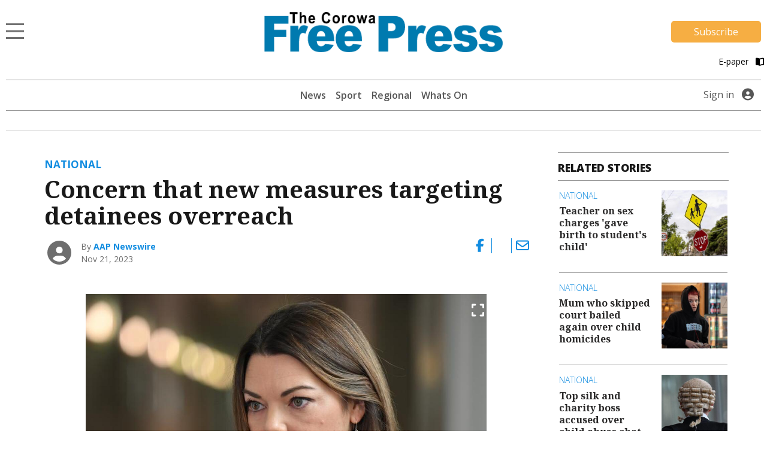

--- FILE ---
content_type: text/html; charset=UTF-8
request_url: https://www.corowafreepress.com.au/national/concern-that-new-measures-targeting-detainees-overreach/
body_size: 15318
content:
<!DOCTYPE html>
<html lang="en-US">
<head>
                                                                                                                                                                                                                                                                                                                                                                                                                                                                                                                                      <title>Concern that new measures targeting detainees overreach | Corowa Free Press</title>
    <meta name="description" content="Concerns have been raised about the extent to which the government and opposition are going to keep released detainees behind bars after a landmark court ruling. ">
    <meta name="viewport" content="width=device-width, initial-scale=1" />
    <meta name="format-detection" content="telephone=no">
    <meta charset="UTF-8" />
    <meta property="og:title" content="Concern that new measures targeting detainees overreach"/>
    <meta property="og:description" content="Concerns have been raised about the extent to which the government and opposition are going to keep released detainees behind bars after a landmark court ruling. " />
    <meta property="og:image" content="https://imengine.public.prod.mmg.navigacloud.com?uuid=0c9d6911-a7e4-5a2d-91a2-f8d0b0577581&function=original&type=preview" />    <meta property="og:type" content="article" />
    <meta property="og:url" content="https://www.corowafreepress.com.au/national/concern-that-new-measures-targeting-detainees-overreach/" />
    <meta property="og:site_name" content="Corowa Free Press" />
    <link rel="canonical" href="https://www.kyfreepress.com.au/national/concern-that-new-measures-targeting-detainees-overreach/" />
            <script type="text/javascript">
        var googletag = googletag || {};
        googletag.cmd = googletag.cmd || [];
        (function() {
            var gads = document.createElement('script');
            gads.async = true;
            gads.type = "text/javascript";
            var useSSL = "https:" == document.location.protocol;
            gads.src = (useSSL ? "https:" : "http:") + "//www.googletagservices.com/tag/js/gpt.js";
            var node = document.getElementsByTagName("script")[0];
            node.parentNode.insertBefore(gads, node);
        })();
    </script>
    <script type='text/javascript'>
        let fn_pageskin = "false";
        if (screen.width >= 1260) { fn_pageskin = "true"; }	

        window.googletag = window.googletag || {cmd: []};
        googletag.cmd.push(function() {
            googletag.defineSlot('/4082264/corowafreepress', [[970,250],[728,90]], 'div-gpt-ad-TOPLB')
                .setTargeting('POS', ['1'])
                .addService(googletag.pubads());
            googletag.defineSlot('/4082264/corowafreepress', [[728,90]], 'div-gpt-ad-LB2')
                .setTargeting('POS', ['2'])
                .addService(googletag.pubads());
            googletag.defineSlot('/4082264/corowafreepress', [[320,50]], 'div-gpt-ad-MOBILEBANNER')
                .setTargeting('POS', ['1'])
                .addService(googletag.pubads());
            googletag.defineSlot('/4082264/corowafreepress', [[300,250]], 'div-gpt-ad-MREC1')
                .setTargeting('POS', ['1'])
                .addService(googletag.pubads());
            googletag.defineSlot('/4082264/corowafreepress', [[300,250]], 'div-gpt-ad-MREC2')
                .setTargeting('POS', ['2'])
                .addService(googletag.pubads());
            googletag.defineSlot('/4082264/corowafreepress', [[300,250]], 'div-gpt-ad-MREC3')
                .setTargeting('POS', ['3'])
                .addService(googletag.pubads());
            googletag.defineSlot('/4082264/corowafreepress', [[320,50]], 'div-gpt-ad-ANCHOR')
                .addService(googletag.pubads());
            googletag.defineSlot('/4082264/corowafreepress', [[1,1]], 'div-gpt-ad-SKIN')
                .setTargeting('Adtech', ['Skin'])
                .addService(googletag.pubads());
            googletag.defineSlot('/4082264/corowafreepress', [[1,1]], 'div-gpt-ad-TEADS')
                .setTargeting('Adtech', ['Teads'])
                .addService(googletag.pubads());

            googletag.pubads().enableSingleRequest();

            googletag.pubads().setTargeting('page-type', [ 'article' ]);
            googletag.pubads().setTargeting('BLOGPREFIX', [ location.pathname.split('/')[1] ]);
            googletag.pubads().setTargeting("inskin_yes", fn_pageskin);
            googletag.pubads().setTargeting('PostID', ['140922']);
            googletag.pubads().collapseEmptyDivs();
            googletag.pubads().setCentering(true);
            googletag.pubads().set('page_url', 'https://www.corowafreepress.com.au');
            googletag.enableServices();
        });
    </script>
    <script type="text/javascript">
    window._taboola = window._taboola || [];
    _taboola.push({article:'auto'});
    !function (e, f, u, i) {
        if (!document.getElementById(i)){
            e.async = 1;
            e.src = u;
            e.id = i;
            f.parentNode.insertBefore(e, f);
        }
    }(document.createElement('script'),
      document.getElementsByTagName('script')[0],
      '//cdn.taboola.com/libtrc/sheppartonnewspapers-corowafreepresscomau/loader.js',
      'tb_loader_script');
    if(window.performance && typeof window.performance.mark == 'function')
    {window.performance.mark('tbl_ic');}
</script>
    
                  
<script>
window.dataLayer = window.dataLayer || [];
dataLayer.push({
  'event' : 'page_view',
  'page_type' : 'article',
  'article_id' : 'edb8e4e8-29d2-5243-a4eb-c3ded8adb000',
  'headline' : 'Concern that new measures targeting detainees overreach',
  'section' : 'National',
  'content_categories' : '',
  'syndication' : 'National Syndicated',
  'author_names' : 'AAP Newswire',
  'publish_date' : '2023-11-21',
  'publish_time' : '08:39',
  'article_type' : 'free',
});
</script>  
  <script src="https://ajax.googleapis.com/ajax/libs/jquery/3.6.3/jquery.min.js"></script>
  
          <!-- Google Tag Manager -->
    <script>
        (function(w,d,s,l,i){w[l]=w[l]||[];w[l].push({'gtm.start':
        new Date().getTime(),event:'gtm.js'});var f=d.getElementsByTagName(s)[0],
        j=d.createElement(s),dl=l!='dataLayer'?'&l='+l:'';j.async=true;j.src=
        'https://www.googletagmanager.com/gtm.js?id='+i+dl;f.parentNode.insertBefore(j,f);
        })(window,document,'script','dataLayer', 'GTM-54GHLLX');
    </script>
    <!-- End Google Tag Manager -->
    
  <script>var articleType = "free";[{"Type": "Article","Expression": window.articleType == "free"}]</script><meta name='robots' content='max-image-preview:large' />
<link rel='dns-prefetch' href='//www.corowafreepress.com.au' />
<link rel='dns-prefetch' href='//static.ew.mmg.navigacloud.com' />
<link rel='dns-prefetch' href='//connect.facebook.net' />
<link rel='dns-prefetch' href='//applets.ebxcdn.com' />
<link rel='dns-prefetch' href='//use.typekit.net' />
<link rel='dns-prefetch' href='//s.w.org' />
<link rel='stylesheet' id='splw-styles-css'  href='https://www.corowafreepress.com.au/wp-content/plugins/location-weather/assets/css/splw-style.min.css?ver=1.2.5' type='text/css' media='all' />
<style id='splw-styles-inline-css' type='text/css'>
#splw-location-weather-951.splw-main-wrapper {
		max-width: 320px;
		margin   : auto;
		margin-bottom: 2em;
	}#splw-location-weather-951 .splw-lite-wrapper,#splw-location-weather-951 .splw-forecast-weather select,#splw-location-weather-951 .splw-forecast-weather option,#splw-location-weather-951 .splw-lite-wrapper .splw-weather-attribution a{
	   color:#000000;
	   text-decoration: none;
	}#splw-location-weather-951 .splw-lite-wrapper{ border: 0px solid #e2e2e2}#splw-location-weather-951 .splw-lite-wrapper{
		border-radius: 8px;
	}#splw-location-weather-951 .splw-weather-title {
		margin-top :0px;
		margin-right :0px;
		margin-bottom: 20px;
		margin-left: 0px;
    }#splw-location-weather-951 .splw-weather-icons div svg path{
		fill:#dfe6e9;
	}#splw-location-weather-951 .splw-lite-wrapper,#splw-location-weather-951 .splw-forecast-weather option{background:transparent}
</style>
<link rel='stylesheet' id='splw-old-styles-css'  href='https://www.corowafreepress.com.au/wp-content/plugins/location-weather/assets/css/old-style.min.css?ver=1.2.5' type='text/css' media='all' />
<link rel='stylesheet' id='mmg-style-css'  href='https://static.ew.mmg.navigacloud.com/wp-content/themes/mmg/assets/dist/css/style.min.css?ver=1767905095268' type='text/css' media='all' />
<link rel='stylesheet' id='theme-styles-css'  href='https://www.corowafreepress.com.au/wp-content/themes/mmg/style.css?ver=1767905095268' type='text/css' media='1' />
<style id='theme-styles-inline-css' type='text/css'>
:root {--primary-color:#118ce0;}
</style>
<link rel='stylesheet' id='mmg-fonts-css'  href='https://use.typekit.net/usb0mqu.css?ver=1767905095268' type='text/css' media='1' />
<script type='text/javascript' src='https://static.ew.mmg.navigacloud.com/wp-content/themes/mmg/assets/dist/js/head.min.js?ver=1767905095268' id='mmg-head-js-js'></script>
<script type='text/javascript' async defer src='https://connect.facebook.net/en_US/sdk.js?ver=1767905095268#xfbml=1&#038;version=v3.2' id='facebook-sdk-js'></script>
<script id="ebx" async src="https://applets.ebxcdn.com/ebx.js?ver=20251117"></script><link rel="https://api.w.org/" href="https://www.corowafreepress.com.au/wp-json/" />
<link rel='shortlink' href='https://www.corowafreepress.com.au/?p=140922' />
<link rel="alternate" type="application/json+oembed" href="https://www.corowafreepress.com.au/wp-json/oembed/1.0/embed?url=https%3A%2F%2Fwww.corowafreepress.com.au%2Fnational%2Fconcern-that-new-measures-targeting-detainees-overreach%2F" />
<link rel="alternate" type="text/xml+oembed" href="https://www.corowafreepress.com.au/wp-json/oembed/1.0/embed?url=https%3A%2F%2Fwww.corowafreepress.com.au%2Fnational%2Fconcern-that-new-measures-targeting-detainees-overreach%2F&#038;format=xml" />
<script src='https://prod.ew.mmg.navigacloud.com/?dm=57c9b89633572b02cc3fff738d631684&amp;action=load&amp;blogid=10&amp;siteid=1&amp;t=828536330&amp;back=https%3A%2F%2Fwww.corowafreepress.com.au%2Fnational%2Fconcern-that-new-measures-targeting-detainees-overreach%2F' type='text/javascript'></script><link rel="icon" href="https://static.ew.mmg.navigacloud.com/wp-content/uploads/sites/10/2021/09/14152612/Corowa-Free-Press-favicon.png" sizes="32x32" />
<link rel="icon" href="https://static.ew.mmg.navigacloud.com/wp-content/uploads/sites/10/2021/09/14152612/Corowa-Free-Press-favicon.png" sizes="192x192" />
<link rel="apple-touch-icon" href="https://static.ew.mmg.navigacloud.com/wp-content/uploads/sites/10/2021/09/14152612/Corowa-Free-Press-favicon.png" />
<meta name="msapplication-TileImage" content="https://static.ew.mmg.navigacloud.com/wp-content/uploads/sites/10/2021/09/14152612/Corowa-Free-Press-favicon.png" />

  </head>
<body class="article-template article-template-single-article article-template-single-article-php single single-article postid-140922" data-device="desktop">
          <!-- Google Tag Manager (noscript) -->
    <noscript>
        <iframe src="https://www.googletagmanager.com/ns.html?id=GTM-54GHLLX"
            height="0" width="0" style="display:none;visibility:hidden">
        </iframe>
    </noscript>
    <!-- End Google Tag Manager (noscript) -->
    

  <header class="c-header-new">
    
<script>
    $(document).ready(function() {
        let mycurrentdomain = "https://" + window.location.hostname;
        document.getElementById("mylogo").setAttribute("href",mycurrentdomain);
    });
</script>

<div class="container">
    <div class="row">
        <div class="col-12 logo-area">
            <div class="logo-area__main">     
                <div class="logo-area__main--menu-extended-icon-wrapper">
                   <button data-target=".multi-collapse" data-toggle="collapse"></button> 
                </div>

                                <a id="mylogo" class="logo-area__main--link">
                    <img src="https://static.ew.mmg.navigacloud.com/wp-content/uploads/sites/10/2021/09/14152630/corowa-free-press.png" class="img-fluid logo-img" alt="Corowa Free Press logo" width="463" height="77">
                </a>
                                <div class="logo-area__main--subscribe-button d-md-flex d-none"> 
                                                                            <a class="button-cta" id="piano-subscribe-button" href="https://www.corowafreepress.com.au/membership?redirect=https%3A%2F%2Fwww.corowafreepress.com.au%2Fnational%2Fconcern-that-new-measures-targeting-detainees-overreach%2F">
    <button class="primary">Subscribe</button>
</a>
                                        
                                                        </div>
            </div>

                            <div class="logo-area__second d-md-flex d-none">
                    <div>
</div>

<script>
  (function () {
    const btn   = document.getElementById('audio-btn');
    const icon  = document.getElementById('audio-icon');
    const audio = document.getElementById('story-audio');

    const PLAY_IMG  = '/wp-content/themes/mmg/assets/images/audio-play.png';
    const PLAY_IMG_BLACK = '/wp-content/themes/mmg/assets/images/audio-play-black.png';
    const PAUSE_IMG = '/wp-content/themes/mmg/assets/images/audio-pause.png';
    const PAUSE_IMG_BLACK = '/wp-content/themes/mmg/assets/images/audio-pause-black.png';

    let isHovering = false;

    // Pre-load the pause icon so there’s no delay
    new Image().src = PAUSE_IMG;
    new Image().src = PAUSE_IMG_BLACK;
    new Image().src = PLAY_IMG_BLACK;

    btn.addEventListener('click', function (e) {
      e.preventDefault();
      if (audio.paused) {
        audio.play();
        if (isHovering) {
            icon.src = PAUSE_IMG;
        } else {
            icon.src = PAUSE_IMG_BLACK;
        }
        btn.setAttribute('aria-label', 'Pause audio');
      } else {
        audio.pause();
        if (isHovering) {
            icon.src = PLAY_IMG;
        } else {
            icon.src = PLAY_IMG_BLACK;
        }
        btn.setAttribute('aria-label', 'Play audio');
      }
    });

    // When the track ends, revert to “play” state
    audio.addEventListener('ended', () => {
        if (isHovering) {
            icon.src = PLAY_IMG;
            btn.setAttribute('aria-label', 'Play audio');
        } else {
            icon.src = PLAY_IMG_BLACK;
            btn.setAttribute('aria-label', 'Play audio');
        }
    });

    icon.addEventListener('mouseenter', () => {
        isHovering = true;
        if (audio.paused) {
            icon.src = PLAY_IMG;
        } else {
            icon.src = PAUSE_IMG;
        }
    });

    icon.addEventListener('mouseleave', () => {
        isHovering = false;
        if (audio.paused) {
            icon.src = PLAY_IMG_BLACK;
        } else {
            icon.src = PAUSE_IMG_BLACK;
        }
    });

  })();
</script>
                    <a id="pressreader-button" style="margin-top: 5px;" href=" /e-paper/ ">
                        E-paper
                        <i class="fas fa-book-open pl-2 pr-1"></i>
                    </a>
                </div>
                        
                                </div>
    </div>


	<div class="navbar-background position-absolute">
		<div class="container">
			<nav class="navbar navbar-light navbar-extended multi-collapse collapse">
    <span class="navbar-text d-flex w-100 pb-0">
        <button class="navbar__close-icon" data-toggle="collapse" data-target=".multi-collapse"></button>
    </span>

    <section class="d-flex w-100">
        
<form class="form-inline search-bar form-inline-extended" role="search" method="GET" action="/search/">
	<div class="input-group">
		<input class="form-control border-0" name="q" type="search" placeholder="Search for topics and articles" aria-label="Search for topics and articles">
		<div class="input-group-append m-0">
			<button class="btn border-0" type="submit">
				<i class="fas fa-search"></i>
			</button>
		</div>
	</div>
</form>
    </section>

    <div id="toggle-menu-group">
		<section class="d-flex w-100">
            <button class="menu-toggle-group__button active" id="button-toggle-1" aria-expanded="true">sections</button>
            <button class="menu-toggle-group__button" id="button-toggle-2" aria-expanded="false">network</button>
		</section>
                    <div id="piano-menu-extended">
                <ul >
    <li><a href="/my-account">My Account</a></li>
    <li><a class="piano-signout" href="javascript:void(0)">Sign Out</a></li>
</ul>
            </div>
                                <ul class="mmg-menu-with-dropdown navbar-nav navbar-nav-parent " id="menu-toggle-1">
            <li class="nav-item p-0 d-flex flex-column">
            <div data-toggle="#menu-id-693" class="d-flex ">
                <a data-toggle="#menu-id-693" class="nav-link" href="https://www.corowafreepress.com.au/news/">News
                </a>
                            </div>
                    </li>
            <li class="nav-item p-0 d-flex flex-column">
            <div data-toggle="#menu-id-772" class="d-flex ">
                <a data-toggle="#menu-id-772" class="nav-link" href="https://www.corowafreepress.com.au/sport/">Sport
                </a>
                            </div>
                    </li>
            <li class="nav-item p-0 d-flex flex-column">
            <div data-toggle="#menu-id-1170" class="d-flex ">
                <a data-toggle="#menu-id-1170" class="nav-link" href="#">Regional
                </a>
                            <a class="nav-link nav-link-expand ml-auto d-flex mmg-dd-expandable" href="#">
                    <i class="fas fa-chevron-down align-self-center" id="menu-id-1170-toggler" data-toggle="#menu-id-1170" ></i>
                </a>
            </div>
                <div id="menu-id-1170" class="navbar-nav-nested-container" style="height: 0px">
                    <ul class="navbar-nav navbar-nav-nested flex-column">
                                                    <li class="nav-item nav-item-child p-0">
                                <a class="nav-link  " href="https://www.corowafreepress.com.au/benalla/">
                                    Benalla
                                </a>
                            </li>
                                                    <li class="nav-item nav-item-child p-0">
                                <a class="nav-link  " href="https://www.corowafreepress.com.au/cobram/">
                                    Cobram
                                </a>
                            </li>
                                                    <li class="nav-item nav-item-child p-0">
                                <a class="nav-link  " href="https://www.corowafreepress.com.au/deniliquin/">
                                    Deniliquin
                                </a>
                            </li>
                                                    <li class="nav-item nav-item-child p-0">
                                <a class="nav-link  " href="https://www.corowafreepress.com.au/echuca/">
                                    Echuca
                                </a>
                            </li>
                                                    <li class="nav-item nav-item-child p-0">
                                <a class="nav-link  " href="https://www.corowafreepress.com.au/finley/">
                                    Finley
                                </a>
                            </li>
                                                    <li class="nav-item nav-item-child p-0">
                                <a class="nav-link  " href="https://www.corowafreepress.com.au/kyabram/">
                                    Kyabram
                                </a>
                            </li>
                                                    <li class="nav-item nav-item-child p-0">
                                <a class="nav-link  " href="https://www.corowafreepress.com.au/rochester/">
                                    Rochester
                                </a>
                            </li>
                                                    <li class="nav-item nav-item-child p-0">
                                <a class="nav-link  " href="https://www.corowafreepress.com.au/shepparton/">
                                    Shepparton
                                </a>
                            </li>
                                                    <li class="nav-item nav-item-child p-0">
                                <a class="nav-link  " href="https://www.corowafreepress.com.au/seymour/">
                                    Seymour
                                </a>
                            </li>
                                                    <li class="nav-item nav-item-child p-0">
                                <a class="nav-link  " href="https://www.corowafreepress.com.au/yarrawonga/">
                                    Yarrawonga
                                </a>
                            </li>
                                            </ul>
                </div>
                    </li>
            <li class="nav-item p-0 d-flex flex-column">
            <div data-toggle="#menu-id-793" class="d-flex ">
                <a data-toggle="#menu-id-793" class="nav-link" href="#">Agriculture
                </a>
                            <a class="nav-link nav-link-expand ml-auto d-flex mmg-dd-expandable" href="#">
                    <i class="fas fa-chevron-down align-self-center" id="menu-id-793-toggler" data-toggle="#menu-id-793" ></i>
                </a>
            </div>
                <div id="menu-id-793" class="navbar-nav-nested-container" style="height: 0px">
                    <ul class="navbar-nav navbar-nav-nested flex-column">
                                                    <li class="nav-item nav-item-child p-0">
                                <a class="nav-link  " href="https://www.corowafreepress.com.au/agriculture/">
                                    All
                                </a>
                            </li>
                                                    <li class="nav-item nav-item-child p-0">
                                <a class="nav-link  " href="https://www.corowafreepress.com.au/rural-news/">
                                    Rural News
                                </a>
                            </li>
                                                    <li class="nav-item nav-item-child p-0">
                                <a class="nav-link  " href="https://www.corowafreepress.com.au/dairy/">
                                    Dairy
                                </a>
                            </li>
                                                    <li class="nav-item nav-item-child p-0">
                                <a class="nav-link  " href="https://www.corowafreepress.com.au/horticulture/">
                                    Horticulture
                                </a>
                            </li>
                                                    <li class="nav-item nav-item-child p-0">
                                <a class="nav-link  " href="https://www.corowafreepress.com.au/cropping/">
                                    Cropping
                                </a>
                            </li>
                                                    <li class="nav-item nav-item-child p-0">
                                <a class="nav-link  " href="https://www.corowafreepress.com.au/livestock/">
                                    Livestock
                                </a>
                            </li>
                                                    <li class="nav-item nav-item-child p-0">
                                <a class="nav-link  " href="https://www.corowafreepress.com.au/water/">
                                    Water
                                </a>
                            </li>
                                                    <li class="nav-item nav-item-child p-0">
                                <a class="nav-link  " href="https://www.corowafreepress.com.au/management/">
                                    Rural Management
                                </a>
                            </li>
                                                    <li class="nav-item nav-item-child p-0">
                                <a class="nav-link  " href="https://www.corowafreepress.com.au/from-the-experts/">
                                    From the Experts
                                </a>
                            </li>
                                                    <li class="nav-item nav-item-child p-0">
                                <a class="nav-link  " href="https://www.corowafreepress.com.au/machinery-and-products/">
                                    Machinery and Products
                                </a>
                            </li>
                                                    <li class="nav-item nav-item-child p-0">
                                <a class="nav-link  " href="https://www.corowafreepress.com.au/animal-health/">
                                    Animal Health
                                </a>
                            </li>
                                            </ul>
                </div>
                    </li>
            <li class="nav-item p-0 d-flex flex-column">
            <div data-toggle="#menu-id-794" class="d-flex ">
                <a data-toggle="#menu-id-794" class="nav-link" href="#">National &amp; World
                </a>
                            <a class="nav-link nav-link-expand ml-auto d-flex mmg-dd-expandable" href="#">
                    <i class="fas fa-chevron-down align-self-center" id="menu-id-794-toggler" data-toggle="#menu-id-794" ></i>
                </a>
            </div>
                <div id="menu-id-794" class="navbar-nav-nested-container" style="height: 0px">
                    <ul class="navbar-nav navbar-nav-nested flex-column">
                                                    <li class="nav-item nav-item-child p-0">
                                <a class="nav-link  " href="https://www.corowafreepress.com.au/national-and-world/">
                                    All
                                </a>
                            </li>
                                                    <li class="nav-item nav-item-child p-0">
                                <a class="nav-link  active" href="https://www.corowafreepress.com.au/national/">
                                    National News
                                </a>
                            </li>
                                                    <li class="nav-item nav-item-child p-0">
                                <a class="nav-link  " href="https://www.corowafreepress.com.au/world/">
                                    World News
                                </a>
                            </li>
                                                    <li class="nav-item nav-item-child p-0">
                                <a class="nav-link  " href="https://www.corowafreepress.com.au/national-sport/">
                                    National Sport
                                </a>
                            </li>
                                                    <li class="nav-item nav-item-child p-0">
                                <a class="nav-link  " href="https://www.corowafreepress.com.au/aap-finance/">
                                    Finance
                                </a>
                            </li>
                                                    <li class="nav-item nav-item-child p-0">
                                <a class="nav-link  " href="https://www.corowafreepress.com.au/aap-entertainment/">
                                    Entertainment
                                </a>
                            </li>
                                            </ul>
                </div>
                    </li>
            <li class="nav-item p-0 d-flex flex-column">
            <div data-toggle="#menu-id-235919" class="d-flex ">
                <a data-toggle="#menu-id-235919" class="nav-link" href="/e-paper">E-paper
                </a>
                            </div>
                    </li>
            <li class="nav-item p-0 d-flex flex-column">
            <div data-toggle="#menu-id-1104" class="d-flex ">
                <a data-toggle="#menu-id-1104" class="nav-link" href="https://www.corowafreepress.com.au/manage-newsletters/">Manage Newsletters
                </a>
                            </div>
                    </li>
            <li class="nav-item p-0 d-flex flex-column">
            <div data-toggle="#menu-id-789" class="d-flex ">
                <a data-toggle="#menu-id-789" class="nav-link" href="https://www.corowafreepress.com.au/about-us/">About us
                </a>
                            </div>
                    </li>
            <li class="nav-item p-0 d-flex flex-column">
            <div data-toggle="#menu-id-790" class="d-flex ">
                <a data-toggle="#menu-id-790" class="nav-link" href="https://www.corowafreepress.com.au/contact-us/">Contact Us
                </a>
                            </div>
                    </li>
            <li class="nav-item p-0 d-flex flex-column">
            <div data-toggle="#menu-id-703" class="d-flex ">
                <a data-toggle="#menu-id-703" class="nav-link" href="#">Policies
                </a>
                            <a class="nav-link nav-link-expand ml-auto d-flex mmg-dd-expandable" href="#">
                    <i class="fas fa-chevron-down align-self-center" id="menu-id-703-toggler" data-toggle="#menu-id-703" ></i>
                </a>
            </div>
                <div id="menu-id-703" class="navbar-nav-nested-container" style="height: 0px">
                    <ul class="navbar-nav navbar-nav-nested flex-column">
                                                    <li class="nav-item nav-item-child p-0">
                                <a class="nav-link  " href="https://www.corowafreepress.com.au/privacy-policy/">
                                    Privacy Policy
                                </a>
                            </li>
                                                    <li class="nav-item nav-item-child p-0">
                                <a class="nav-link  " href="https://www.corowafreepress.com.au/general-use-policy/">
                                    General Use Policy
                                </a>
                            </li>
                                                    <li class="nav-item nav-item-child p-0">
                                <a class="nav-link  " href="https://www.corowafreepress.com.au/subscription-terms-conditions/">
                                    Subscription Terms &#038; Conditions
                                </a>
                            </li>
                                                    <li class="nav-item nav-item-child p-0">
                                <a class="nav-link  " href="https://www.corowafreepress.com.au/complaints-policy/">
                                    Complaints Policy
                                </a>
                            </li>
                                            </ul>
                </div>
                    </li>
    </ul>
        <ul class="mmg-menu-with-dropdown navbar-nav navbar-nav-parent d-none" id="menu-toggle-2">
            <li class="nav-item p-0 d-flex flex-column">
            <div data-toggle="#menu-id-707" class="d-flex ">
                <a data-toggle="#menu-id-707" class="nav-link" href="#">Our Newspapers
                </a>
                            <a class="nav-link nav-link-expand ml-auto d-flex mmg-dd-expandable" href="#">
                    <i class="fas fa-chevron-down align-self-center" id="menu-id-707-toggler" data-toggle="#menu-id-707" ></i>
                </a>
            </div>
                <div id="menu-id-707" class="navbar-nav-nested-container" style="height: 0px">
                    <ul class="navbar-nav navbar-nav-nested flex-column">
                                                    <li class="nav-item nav-item-child p-0">
                                <a class="nav-link  " href="https://www.benallaensign.com.au/">
                                    Benalla Ensign
                                </a>
                            </li>
                                                    <li class="nav-item nav-item-child p-0">
                                <a class="nav-link  " href="https://www.campaspenews.com.au/">
                                    Campaspe News
                                </a>
                            </li>
                                                    <li class="nav-item nav-item-child p-0">
                                <a class="nav-link  " href="https://www.cobramcourier.com.au/">
                                    Cobram Courier
                                </a>
                            </li>
                                                    <li class="nav-item nav-item-child p-0">
                                <a class="nav-link  " href="https://www.countrynews.com.au/">
                                    Country News
                                </a>
                            </li>
                                                    <li class="nav-item nav-item-child p-0">
                                <a class="nav-link  " href="https://www.denipt.com.au/">
                                    Deniliquin Pastoral Times
                                </a>
                            </li>
                                                    <li class="nav-item nav-item-child p-0">
                                <a class="nav-link  " href="https://www.kyfreepress.com.au/">
                                    Kyabram Free Press
                                </a>
                            </li>
                                                    <li class="nav-item nav-item-child p-0">
                                <a class="nav-link  " href="https://www.riverineherald.com.au/">
                                    Riverine Herald
                                </a>
                            </li>
                                                    <li class="nav-item nav-item-child p-0">
                                <a class="nav-link  " href="https://www.seymourtelegraph.com.au/">
                                    Seymour Telegraph
                                </a>
                            </li>
                                                    <li class="nav-item nav-item-child p-0">
                                <a class="nav-link  " href="https://www.sheppnews.com.au/">
                                    Shepparton News
                                </a>
                            </li>
                                                    <li class="nav-item nav-item-child p-0">
                                <a class="nav-link  " href="https://www.southernriverinanews.com.au/">
                                    Southern Riverina News
                                </a>
                            </li>
                                                    <li class="nav-item nav-item-child p-0">
                                <a class="nav-link  " href="https://www.yarrawongachronicle.com.au/">
                                    Yarrawonga Chronicle
                                </a>
                            </li>
                                            </ul>
                </div>
                    </li>
            <li class="nav-item p-0 d-flex flex-column">
            <div data-toggle="#menu-id-708" class="d-flex ">
                <a data-toggle="#menu-id-708" class="nav-link" href="#">National Publications
                </a>
                            <a class="nav-link nav-link-expand ml-auto d-flex mmg-dd-expandable" href="#">
                    <i class="fas fa-chevron-down align-self-center" id="menu-id-708-toggler" data-toggle="#menu-id-708" ></i>
                </a>
            </div>
                <div id="menu-id-708" class="navbar-nav-nested-container" style="height: 0px">
                    <ul class="navbar-nav navbar-nav-nested flex-column">
                                                    <li class="nav-item nav-item-child p-0">
                                <a class="nav-link  " href="https://www.dairynewsaustralia.com.au/">
                                    Dairy News Australia
                                </a>
                            </li>
                                                    <li class="nav-item nav-item-child p-0">
                                <a class="nav-link  " href="https://www.farmerdirect.com.au/">
                                    Farmer Direct
                                </a>
                            </li>
                                                    <li class="nav-item nav-item-child p-0">
                                <a class="nav-link  " href="https://www.smallfarms.net/">
                                    Small Farms Magazine
                                </a>
                            </li>
                                            </ul>
                </div>
                    </li>
            <li class="nav-item p-0 d-flex flex-column">
            <div data-toggle="#menu-id-709" class="d-flex ">
                <a data-toggle="#menu-id-709" class="nav-link" href="#">Events
                </a>
                            <a class="nav-link nav-link-expand ml-auto d-flex mmg-dd-expandable" href="#">
                    <i class="fas fa-chevron-down align-self-center" id="menu-id-709-toggler" data-toggle="#menu-id-709" ></i>
                </a>
            </div>
                <div id="menu-id-709" class="navbar-nav-nested-container" style="height: 0px">
                    <ul class="navbar-nav navbar-nav-nested flex-column">
                                                    <li class="nav-item nav-item-child p-0">
                                <a class="nav-link  " href="https://www.seymourexpo.com.au/">
                                    Seymour Expo
                                </a>
                            </li>
                                                    <li class="nav-item nav-item-child p-0">
                                <a class="nav-link  " href="https://www.weddingfestival.com.au/">
                                    The Wedding Festival
                                </a>
                            </li>
                                                    <li class="nav-item nav-item-child p-0">
                                <a class="nav-link  " href="https://www.deerexpo.com.au/">
                                    Wild Deer &#038; Duck Hunting Expo
                                </a>
                            </li>
                                            </ul>
                </div>
                    </li>
    </ul>
    </div>

    <div class="float-left position-relative">
            <div class="mmg-site-subscription mx-auto">
            <div>
                      <h3 class="mmg-site-subscription__headline">Stories about people you know told by people you trust</h3>
        <p id="piano-menu-extended-subscribe-message" class="mmg-site-subscription__description">Subscribe to the news that matters to you</p>                                
                                                <a class="button-cta" id="piano-menu-extended-subscribe-button" href="https://www.corowafreepress.com.au/membership?redirect=https%3A%2F%2Fwww.corowafreepress.com.au%2Fnational%2Fconcern-that-new-measures-targeting-detainees-overreach%2F">
                            <button class="primary">Subscribe</button>
                        </a>
                                </div>
        </div>
            </div>
</nav>
		</div>
	</div>
</div>


    <div class="container">
    <div class="main-menu">
		<nav class="main-menu__navbar d-none d-md-flex justify-content-lg-center">
            <div class="d-none d-md-block d-lg-none">
                <div id="lw_widget-3"><div id="splw-location-weather-951" class="splw-main-wrapper"><div class="splw-weather-title"></div><div class="splw-lite-wrapper"><div class="splw-lite-header"><div class="splw-lite-header-title-wrapper"><div class="splw-lite-header-title">Corowa, <span>AU</span></div> <div class="splw-lite-current-time">January 21, 2026</div></div></div><div class="splw-lite-body"><div class="splw-lite-current-temp"><div class="splw-cur-temp"><img src="https://openweathermap.org/img/w/01d.png" class="weather-icon" /> <span class="cur-temp"> 26°C</span></div></div><div class="splw-lite-current-text"><div class="splw-lite-desc"><Span>clear sky</Span></div> <div class="splw-other-opt"><div class="splw-gusts-wind">Wind: 24 Km/h</div>    </div></div></div> </div></div></div>
            </div>

			                <ul class="header-menu main-menu__navbar--nav d-lg-flex d-none">
                <li class="nav-item header-menu-parent nav-item-parent position-relative ">
            <a class="nav-link" href="https://www.corowafreepress.com.au/news/" >News
            </a>
                    </li>
            <li class="nav-item header-menu-parent nav-item-parent position-relative ">
            <a class="nav-link" href="https://www.corowafreepress.com.au/sport/" >Sport
            </a>
                    </li>
            <li class="nav-item header-menu-parent nav-item-parent position-relative ">
            <a class="nav-link" href="https://www.corowafreepress.com.au/regional/" >Regional
            </a>
                    </li>
            <li class="nav-item header-menu-parent nav-item-parent position-relative ">
            <a class="nav-link" href="https://www.corowafreepress.com.au/whats-on/" >Whats On
            </a>
                    </li>
    </ul>
					</nav>
                            <div class="d-md-flex d-none main-menu__login align-items-center">
                <a id="piano-signin-desktop" href="javascript:void(0)">
                    Sign in
                </a>
                <a id="piano-account-desktop" href="javascript:void(0)">
                    Account
                </a>
                <i class="profile-icon fas fa-user-circle"></i>
                <div class="piano-signin-desktop__dropdown">
                    <ul >
    <li><a href="/my-account">My Account</a></li>
    <li><a class="piano-signout" href="javascript:void(0)">Sign Out</a></li>
</ul>
                </div>
            </div>
                                <div class="d-md-none h-100">
                            <div class="subscribe-login-buttons">
        <div>
</div>

<script>
  (function () {
    const mobile_btn   = document.getElementById('mobile-audio-btn');
    const mobile_icon  = document.getElementById('mobile-audio-icon');
    const mobile_audio = document.getElementById('mobile-story-audio');

    const MOBILE_PLAY_IMG  = '/wp-content/themes/mmg/assets/images/audio-play.png';
    const MOBILE_PLAY_IMG_BLACK = '/wp-content/themes/mmg/assets/images/audio-play-black.png';
    const MOBILE_PAUSE_IMG = '/wp-content/themes/mmg/assets/images/audio-pause.png';
    const MOBILE_PAUSE_IMG_BLACK = '/wp-content/themes/mmg/assets/images/audio-pause-black.png';

    let mobile_isHovering = false;

    // Pre-load the pause icon so there’s no delay
    new Image().src = MOBILE_PAUSE_IMG;
    new Image().src = MOBILE_PAUSE_IMG_BLACK;
    new Image().src = MOBILE_PLAY_IMG_BLACK;

    mobile_btn.addEventListener('click', function (e) {
      e.preventDefault();
      if (mobile_audio.paused) {
        mobile_audio.play();
        if (mobile_isHovering) {
            mobile_icon.src = MOBILE_PAUSE_IMG;
        } else {
            mobile_icon.src = MOBILE_PAUSE_IMG_BLACK;
        }
        mobile_btn.setAttribute('aria-label', 'Pause audio');
      } else {
        mobile_audio.pause();
        if (mobile_isHovering) {
            mobile_icon.src = MOBILE_PLAY_IMG;
        } else {
            mobile_icon.src = MOBILE_PLAY_IMG_BLACK;
        }
        mobile_btn.setAttribute('aria-label', 'Play audio');
      }
    });

    // When the track ends, revert to “play” state
    mobile_audio.addEventListener('ended', () => {
        if (mobile_isHovering) {
            mobile_icon.src = MOBILE_PLAY_IMG;
            mobile_btn.setAttribute('aria-label', 'Play audio');
        } else {
            mobile_icon.src = MOBILE_PLAY_IMG_BLACK;
            mobile_btn.setAttribute('aria-label', 'Play audio');
        }
    });

    mobile_icon.addEventListener('mouseenter', () => {
        mobile_isHovering = true;
        if (mobile_audio.paused) {
            mobile_icon.src = MOBILE_PLAY_IMG;
        } else {
            mobile_icon.src = MOBILE_PAUSE_IMG;
        }
    });

    mobile_icon.addEventListener('mouseleave', () => {
        mobile_isHovering = false;
        if (mobile_audio.paused) {
            mobile_icon.src = MOBILE_PLAY_IMG_BLACK;
        } else {
            mobile_icon.src = MOBILE_PAUSE_IMG_BLACK;
        }
    });

  })();
</script>    <a class="button-cta" id="piano-subscribe-mobile" href="https://www.corowafreepress.com.au/membership?redirect=https%3A%2F%2Fwww.corowafreepress.com.au%2Fnational%2Fconcern-that-new-measures-targeting-detainees-overreach%2F">
    <button class="primary">Subscribe</button>
</a>
    <a class="button-cta" id="piano-signin-mobile" href="#">
    <button class="secondary">Sign in</button>
</a>
</div>
                    </div>
	</div>

    <div class="d-md-none py-3">
        <div id="lw_widget-3"><div id="splw-location-weather-951" class="splw-main-wrapper"><div class="splw-weather-title"></div><div class="splw-lite-wrapper"><div class="splw-lite-header"><div class="splw-lite-header-title-wrapper"><div class="splw-lite-header-title">Corowa, <span>AU</span></div> <div class="splw-lite-current-time">January 21, 2026</div></div></div><div class="splw-lite-body"><div class="splw-lite-current-temp"><div class="splw-cur-temp"><img src="https://openweathermap.org/img/w/01d.png" class="weather-icon" /> <span class="cur-temp"> 26°C</span></div></div><div class="splw-lite-current-text"><div class="splw-lite-desc"><Span>clear sky</Span></div> <div class="splw-other-opt"><div class="splw-gusts-wind">Wind: 24 Km/h</div>    </div></div></div> </div></div></div>
    </div>
</div>
  </header>


    <div class="container">
        <div class="col-12 d-none d-md-flex justify-content-center py-3 mmg-border-bottom-light">
            <div class="">
    <div class="mmg-google-ad d-none d-md-flex">
        <div id="div-gpt-ad-TOPLB" style="">
            <script>
                googletag.cmd.push(function() { googletag.display('div-gpt-ad-TOPLB'); });
            </script>
        </div>
    </div>
</div>
        </div>
    </div>

    <main class="container page__container">
        <div class="row page__row--res article-container d-flex justify-content-center">
            <article class="article col-12 col-md-12 col-lg-8 page__col--res"
    
    
    
            data-authors="AAP Newswire        "
    
    
    data-pubdate="2023-11-21 08:39:10"
    data-is-native-content="false"
    data-section="National"
    data-main-channel="Kyabram Free Press"
                                        data-site="Corowa Free Press"
    data-uuid="edb8e4e8-29d2-5243-a4eb-c3ded8adb000" itemscope itemtype="http://schema.org/Article">

            <meta itemprop="articleSection" content="National"/>
    
    <div itemprop="articleBody" class="article-body mmg-article">
        <div id="pianoArticleHeader"></div>
        
        <div class="col-12 mmg-article__header">
            <div class="section-with-premium">
              <a href="/national">
        <h5><strong style="font-weight:700">National</strong></h5>
    </a>
</div>
            <h1 class="ew-headline mmg-headline" itemprop="name">Concern that new measures targeting detainees overreach</h1>
            <div class="d-flex justify-content-between">
                    <div class="mmg-authorbox d-flex flex-column justify-content-center">
                                <div class="mmg-authorbox__single d-flex ">
    
<div class="mmg-authorbox__avatar d-flex align-items-center ">
            <i class="fas fa-user-circle"></i>
    </div>
    
    <div class="mmg-authorbox__content">
        <div>
            By 
        <a href="https://www.corowafreepress.com.au/aap-newswire/" itemprop="name">AAP Newswire</a>
    </div>
                    <div class="article-single-pubdate">
    <time class="authorbox__datetime--value" itemprop="datePublished" datetime="2023-11-21T08:39:10+11:00">
        Nov 21, 2023
    </time>
</div>
            </div>
</div>

            </div>
                <div class="social-share-icons">
            <a href="https://www.facebook.com/sharer/sharer.php?u=https%3A%2F%2Fwww.corowafreepress.com.au%2Fnational%2Fconcern-that-new-measures-targeting-detainees-overreach%2F" target="_blank">
            <i class="fab fa-facebook-f"></i>
        </a>
                <a href="https://twitter.com/share?text=https%3A%2F%2Fwww.corowafreepress.com.au%2Fnational%2Fconcern-that-new-measures-targeting-detainees-overreach%2F" target="_blank">
            <i class="fa-brands fa-x-twitter"></i>
        </a>
                            <a href="mailto:?subject=Check out this article&body=https%3A%2F%2Fwww.corowafreepress.com.au%2Fnational%2Fconcern-that-new-measures-targeting-detainees-overreach%2F" target="_blank">
            <i class="far fa-envelope"></i>
        </a>
    </div>
            </div>
            <div id="article-audio"></div>
        </div>
        
        <div class="mmg-article__content col-12 col-md-12 col-lg-10 mx-auto">
                                                
                  <figure class="ew-image figure figure--image" data-uuid="0c9d6911-a7e4-5a2d-91a2-f8d0b0577581" data-width="800"
        data-height="600">
    <div class="opener">
        <div class="opener-toolbar">
            <span class="fa fa-expand opener-button opener-button-open"></span>
            <span class="fa fa-times hidden opener-button opener-button-close"></span>
        </div>
        <div class="opener-image">
            <img class="figure-img img-fluid" data-original-url="https://imengine.public.prod.mmg.navigacloud.com?uuid=0c9d6911-a7e4-5a2d-91a2-f8d0b0577581&amp;function=cropresize&amp;type=preview&amp;source=false&amp;q=75&amp;crop_w=0.99999&amp;crop_h=0.75&amp;x=0&amp;y=0&amp;width=1200&amp;height=675" srcset="" src="https://imengine.public.prod.mmg.navigacloud.com?uuid=0c9d6911-a7e4-5a2d-91a2-f8d0b0577581&amp;function=cropresize&amp;type=preview&amp;source=false&amp;q=75&amp;crop_w=0.99999&amp;crop_h=0.75&amp;x=0&amp;y=0&amp;width=1200&amp;height=675" alt="Greens Senator Sarah Hanson-Young speaks to journalists (file)"
                 itemprop="image"/>
            <figcaption class="figure-caption">
                <span class="caption-prefix-placeholder"></span>
                                    Sarah Hanson-Young: it shouldn't be up to politicians to decide how long or who should be locked up. -AAP Image
                                            </figcaption>
        </div>
    </div>
</figure>



                  
                                                                
                              <!-- element: headline -->
    

                  
                                                                                                                                                                        <div id="gradientwrapper" class="gradienttext">
                                                                                            
                              <!-- element: body -->
        <p class="ew-body">Concerns have been raised about the extent to which the government and opposition are going to keep released detainees behind bars after a landmark court ruling. </p>
    

                  
                                                                                                                                                                                                    </div>
                                <div id="content-Load-message">
                                    <div class="row">
                                        <div class="col-1">
                                        <div class="row">
                                        <div class="col-12 staticloader" id="loader" ></div>
                                        </div>
                                        </div>
                                        <div class="col-11 ew-body">   
                                            <p class="ew-body" style="display:show; margin-top:15px;" id="loader">
                                                Hold tight - we’re checking permissions before loading more content
                                            </p>
                                        </div>
                                    </div>
                                </div>

                        <div id="lockable-1" style="display:none;">
                                                                    
                              <!-- element: body -->
        <p class="ew-body">More than 90 people being held in immigration detention have so far been released after the High Court ruled keeping them in indefinite detention was illegal. </p>
    

                  
                                                                
                  <div class="d-lg-none d-flex justify-content-center">
    <div class="mmg-google-ad  d-md-flex">
        <div id="div-gpt-ad-MREC3" style="">
            <script>
                googletag.cmd.push(function() { googletag.display('div-gpt-ad-MREC3'); });
            </script>
        </div>
    </div>
</div>


                  
                                                                                                                                                                                        <div id="lockable-2" style="display:none;">
                                            
                              <!-- element: body -->
        <p class="ew-body">Three murderers and several sex offenders are included in the numbers but many were also detained and awaiting deportation after committing more minor offences.</p>
    

                  
                                                                                                                                                                                    
                              <!-- element: body -->
        <p class="ew-body">The government and opposition teamed up to ram emergency legislation through parliament to put strict monitoring requirements on the newly released cohort and impose criminal punishment for visa breaches. </p>
    

                  
                                                                                                                                                                                    
                              <!-- element: body -->
        <p class="ew-body">Greens senator Sarah Hanson-Young said it was "bad law-making and was very disappointing" for Labor to back the coalition's scaremongering. </p>
    

                  
                                                                                                                                                                                    
                              <!-- element: body -->
        <p class="ew-body">She also chastised reports the government was looking at extending a regime that allows police to apply to have terrorists detained through preventative detention to non-citizens who had been sentenced for serious offences.</p>
    

                  
                                                                                                                                                                                    
                              <!-- element: body -->
        <p class="ew-body">More than 90 people in immigration detention have been released following the High Court ruling.</p>
    

                  
                                                                
                  <div class="d-lg-none d-flex justify-content-center">
    <div class="mmg-google-ad  d-md-flex">
        <div id="div-gpt-ad-MREC4" style="">
            <script>
                googletag.cmd.push(function() { googletag.display('div-gpt-ad-MREC4'); });
            </script>
        </div>
    </div>
</div>


                  
                                                                                                                                                                                    
                              <!-- element: body -->
        <p class="ew-body">"It shouldn't be up to politicians to decide how long or who should be locked up in prison, it should be up to a court," Senator Hanson-Young told ABC TV on Tuesday.</p>
    

                  
                                                                                                                                                                                    
                              <!-- element: body -->
        <p class="ew-body">"If there's someone who shouldn't be on the streets, put it before a court and let a judge decide - that's how we do things in a country that upholds the rule of law."</p>
    

                  
                                                                                                                                                                                    
                              <!-- element: body -->
        <p class="ew-body">The High Court's ruling was based on the premise that indefinite detention was a form of punishment and only the courts had the power to discipline criminals, not the minister.</p>
    

                  
                                                                                                                                                                                    
                              <!-- element: body -->
        <p class="ew-body">The home affairs minister has flagged further legislation and reform after the court releases its full reasoning for its decision in the new year.</p>
    

                  
                                                                                                                                                                                    
                              <!-- element: body -->
        <p class="ew-body">Law Council of Australia president Luke Murphy said the new legislation needed to be urgently reviewed with concerns the balance between individual liberty and community safety hadn't been struck.</p>
    

                  
                                                                                                                                                                                    
                              <!-- element: body -->
        <p class="ew-body">He said the measures amounted to an "inherent lack of equality before the law" and pointed to the fact serious offenders who served time behind bars were routinely released around Australia every day and managed by state and territory authorities.</p>
    

                  
                                                                                                                                                                                    
                              <!-- element: body -->
        <p class="ew-body">Mr Murphy pointed to the mandatory sentencing of one year in prison for people on the new special visa who failed to notify the minister of a change in personal circumstances within two days.</p>
    

                  
                                                                                                                                                                                    
                              <!-- element: body -->
        <p class="ew-body">Peter Dutton says the preventative detention measure won't be a punitive court-like sentence.</p>
    

                  
                                                                                                                                                                                    
                              <!-- element: body -->
        <p class="ew-body">"The imposition of mandatory sentences for breach of conditions and that restricts the right to a fair trial and that compromises the independence of the judiciary," he told ABC radio.</p>
    

                  
                                                                                                                                                                                    
                              <!-- element: body -->
        <p class="ew-body">"There must be an independent oversight to ensure everyone is treated equally," he said, adding there was no evidence non-citizens were any more dangerous than an Australian.</p>
    

                  
                                                                                                                                                                                    
                              <!-- element: body -->
        <p class="ew-body">The indefinite time limit imposed on the conditions and no judicial oversight of their applications made the laws a "very unjust, harsh and disproportionate response", he added. </p>
    

                  
                                                                                                                                                                                    
                              <!-- element: body -->
        <p class="ew-body">Any new preventative detention measure needed judicial oversight and the released detainees needed proper access to legal representation, he said.</p>
    

                  
                                                                                                                                                                                    
                              <!-- element: body -->
        <p class="ew-body">Opposition Leader Peter Dutton said the preventative detention measure wouldn't be a punitive court-like sentence and that the coalition would support any measure to re-detain the cohort.</p>
    

                  
                                                                                                                                                                                    
                              <!-- element: body -->
        <p class="ew-body">"Many of these people are criminals with serious offences," he told Seven's Sunrise program.</p>
    

                  
                                                                                                                                                                                    
                              <!-- element: body -->
        <p class="ew-body">Opposition foreign affairs spokesman Simon Birmingham said people who posed a potential threat to the community should be detained in order to keep Australians safe.</p>
    

                                                                                  </div> <!-- lockable-2, div -->
                      </div> <!-- lockable-1, div -->
                                      
                                    </div>
            <div id="pianoArticleContentFooter"></div>
    </div>
</article>

<style>
.staticloader {
   --border: 10px;      /* border */
   --color: gray;        /* color */
   --dashnum: 10;       /* dash number*/
   --gap: 12deg;        /* dash gap*/

   aspect-ratio: 1;
   background: conic-gradient(#0000,var(--color)) content-box;
   border-radius: 50%;
   padding: 1px;
   width: 5%;       
   -webkit-mask:
     repeating-conic-gradient(#0000 0deg,
        #000 1deg calc(360deg/var(--dashnum) - var(--gap) - 1deg),
        #0000     calc(360deg/var(--dashnum) - var(--gap)) calc(360deg/var(--dashnum))),
     radial-gradient(farthest-side,#0000 calc(98% - var(--border)),#000 calc(100% - var(--border)));
           mask:
     repeating-conic-gradient(#0000 0deg,
        #000 1deg calc(360deg/var(--dashnum) - var(--gap) - 1deg),
        #0000     calc(360deg/var(--dashnum) - var(--gap)) calc(360deg/var(--dashnum))),
     radial-gradient(farthest-side,#0000 calc(98% - var(--border)),#000 calc(100% - var(--border)));
   -webkit-mask-composite: destination-in;
           mask-composite: intersect;
   animation: load 1s infinite steps(var(--dashnum));
 }
 @keyframes load {to{transform: rotate(1turn)}}

.gradienttext {
    background-color: #ffffff;
    background-image: linear-gradient(to bottom, #000000 30%, #ffffff 70%);
    background-size: 100%;
    -webkit-background-clip: text;
    -moz-background-clip: text;
    -webkit-text-fill-color: transparent; 
    -moz-text-fill-color: transparent;
}

</style>            <div class="mmg-article-page-sidebar col-12 col-xl-3 col-lg-4 page__col--res">
                <div class="mmg-article-page-sidebar__content sticky-top-sidebar">
                    <div class="d-none d-lg-flex">
    <div class="mmg-google-ad  d-md-flex">
        <div id="div-gpt-ad-MREC1" style="">
            <script>
                googletag.cmd.push(function() { googletag.display('div-gpt-ad-MREC1'); });
            </script>
        </div>
    </div>
</div>
                        <div class="mmg-related-stories">
        <h2 class="section-headline">Related Stories</h2>
        <div class="d-block d-md-flex flex-wrap mx-n2">
                            <div class="col-12 col-md-6 col-lg-12">
                    <article class="teaser teaser--article-image-right h-100 teaser--with-image" data-uuid="f58f2011-0632-53e0-a90b-6867b977eb8d"><a href="https://www.corowafreepress.com.au/national/teacher-on-sex-charges-gave-birth-to-students-child/" class="teaser-link teaser__link"><div class="teaser__image"><figure class="figure" data-uuid="766efc44-fc67-54eb-a00b-65e70a6df006"
        data-width="800"
        data-height="600"><img class="figure-img img-fluid"
       srcset="https://imengine.public.prod.mmg.navigacloud.com?uuid=766efc44-fc67-54eb-a00b-65e70a6df006&amp;function=cropresize&amp;type=preview&amp;source=false&amp;q=75&amp;crop_w=0.75&amp;crop_h=0.99999&amp;x=0.125&amp;y=0&amp;width=300&amp;height=300 300w,https://imengine.public.prod.mmg.navigacloud.com?uuid=766efc44-fc67-54eb-a00b-65e70a6df006&amp;function=cropresize&amp;type=preview&amp;source=false&amp;q=75&amp;crop_w=0.75&amp;crop_h=0.99999&amp;x=0.125&amp;y=0&amp;width=600&amp;height=600 600w,https://imengine.public.prod.mmg.navigacloud.com?uuid=766efc44-fc67-54eb-a00b-65e70a6df006&amp;function=cropresize&amp;type=preview&amp;source=false&amp;q=75&amp;crop_w=0.75&amp;crop_h=0.99999&amp;x=0.125&amp;y=0&amp;width=900&amp;height=900 900w,https://imengine.public.prod.mmg.navigacloud.com?uuid=766efc44-fc67-54eb-a00b-65e70a6df006&amp;function=cropresize&amp;type=preview&amp;source=false&amp;q=75&amp;crop_w=0.75&amp;crop_h=0.99999&amp;x=0.125&amp;y=0&amp;width=1200&amp;height=1200 1200w,https://imengine.public.prod.mmg.navigacloud.com?uuid=766efc44-fc67-54eb-a00b-65e70a6df006&amp;function=cropresize&amp;type=preview&amp;source=false&amp;q=75&amp;crop_w=0.75&amp;crop_h=0.99999&amp;x=0.125&amp;y=0&amp;width=1500&amp;height=1500 1500w"
       src="https://imengine.public.prod.mmg.navigacloud.com?uuid=766efc44-fc67-54eb-a00b-65e70a6df006&amp;function=cropresize&amp;type=preview&amp;source=false&amp;q=75&amp;crop_w=0.75&amp;crop_h=0.99999&amp;x=0.125&amp;y=0&amp;width=1200&amp;height=1200"
       sizes="115px"       alt="school "
       width="800"
       height="600" /></figure></div><div class="teaser__container"><div class="teaser__content"><div class="teaser__kicker">
    
            National
      </div><h3 class="teaser__headline">Teacher on sex charges 'gave birth to student's child'</h3><div class="teaser__leadin">A teacher accused of sexually abusing a student from a school where she taught has given birth to the boy's child, police believe.</div></div></div></a></article>                </div>
                            <div class="col-12 col-md-6 col-lg-12">
                    <article class="teaser teaser--article-image-right h-100 teaser--with-image" data-uuid="44dc8824-59ce-5c63-b323-eb8d9a0361c3"><a href="https://www.corowafreepress.com.au/national/mum-who-skipped-court-bailed-again-over-child-homicides/" class="teaser-link teaser__link"><div class="teaser__image"><figure class="figure" data-uuid="54158430-d5ec-51db-bd08-93621317e469"
        data-width="800"
        data-height="600"><img class="figure-img img-fluid"
       srcset="https://imengine.public.prod.mmg.navigacloud.com?uuid=54158430-d5ec-51db-bd08-93621317e469&amp;function=cropresize&amp;type=preview&amp;source=false&amp;q=75&amp;crop_w=0.75&amp;crop_h=0.99999&amp;x=0.125&amp;y=0&amp;width=300&amp;height=300 300w,https://imengine.public.prod.mmg.navigacloud.com?uuid=54158430-d5ec-51db-bd08-93621317e469&amp;function=cropresize&amp;type=preview&amp;source=false&amp;q=75&amp;crop_w=0.75&amp;crop_h=0.99999&amp;x=0.125&amp;y=0&amp;width=600&amp;height=600 600w,https://imengine.public.prod.mmg.navigacloud.com?uuid=54158430-d5ec-51db-bd08-93621317e469&amp;function=cropresize&amp;type=preview&amp;source=false&amp;q=75&amp;crop_w=0.75&amp;crop_h=0.99999&amp;x=0.125&amp;y=0&amp;width=900&amp;height=900 900w,https://imengine.public.prod.mmg.navigacloud.com?uuid=54158430-d5ec-51db-bd08-93621317e469&amp;function=cropresize&amp;type=preview&amp;source=false&amp;q=75&amp;crop_w=0.75&amp;crop_h=0.99999&amp;x=0.125&amp;y=0&amp;width=1200&amp;height=1200 1200w,https://imengine.public.prod.mmg.navigacloud.com?uuid=54158430-d5ec-51db-bd08-93621317e469&amp;function=cropresize&amp;type=preview&amp;source=false&amp;q=75&amp;crop_w=0.75&amp;crop_h=0.99999&amp;x=0.125&amp;y=0&amp;width=1500&amp;height=1500 1500w"
       src="https://imengine.public.prod.mmg.navigacloud.com?uuid=54158430-d5ec-51db-bd08-93621317e469&amp;function=cropresize&amp;type=preview&amp;source=false&amp;q=75&amp;crop_w=0.75&amp;crop_h=0.99999&amp;x=0.125&amp;y=0&amp;width=1200&amp;height=1200"
       sizes="115px"       alt="Shania Lee"
       width="800"
       height="600" /></figure></div><div class="teaser__container"><div class="teaser__content"><div class="teaser__kicker">
    
            National
      </div><h3 class="teaser__headline">Mum who skipped court bailed again over child homicides</h3><div class="teaser__leadin">A woman accused of killing her two young children by leaving them home alone before a fire broke out has walked free from court on bail.</div></div></div></a></article>                </div>
                            <div class="col-12 col-md-6 col-lg-12">
                    <article class="teaser teaser--article-image-right h-100 teaser--with-image" data-uuid="9642fd75-979d-574f-8cd1-75866e7c4f4b"><a href="https://www.corowafreepress.com.au/national/man-arrested-at-airport-over-child-abuse-material/" class="teaser-link teaser__link"><div class="teaser__image"><figure class="figure" data-uuid="4b89ca83-8ba8-5650-8239-66f13e488ce5"
        data-width="799"
        data-height="600"><img class="figure-img img-fluid"
       srcset="https://imengine.public.prod.mmg.navigacloud.com?uuid=4b89ca83-8ba8-5650-8239-66f13e488ce5&amp;function=cropresize&amp;type=preview&amp;source=false&amp;q=75&amp;crop_w=0.75094&amp;crop_h=0.99999&amp;x=0.12453&amp;y=0&amp;width=300&amp;height=300 300w,https://imengine.public.prod.mmg.navigacloud.com?uuid=4b89ca83-8ba8-5650-8239-66f13e488ce5&amp;function=cropresize&amp;type=preview&amp;source=false&amp;q=75&amp;crop_w=0.75094&amp;crop_h=0.99999&amp;x=0.12453&amp;y=0&amp;width=600&amp;height=600 600w,https://imengine.public.prod.mmg.navigacloud.com?uuid=4b89ca83-8ba8-5650-8239-66f13e488ce5&amp;function=cropresize&amp;type=preview&amp;source=false&amp;q=75&amp;crop_w=0.75094&amp;crop_h=0.99999&amp;x=0.12453&amp;y=0&amp;width=900&amp;height=900 900w,https://imengine.public.prod.mmg.navigacloud.com?uuid=4b89ca83-8ba8-5650-8239-66f13e488ce5&amp;function=cropresize&amp;type=preview&amp;source=false&amp;q=75&amp;crop_w=0.75094&amp;crop_h=0.99999&amp;x=0.12453&amp;y=0&amp;width=1200&amp;height=1200 1200w,https://imengine.public.prod.mmg.navigacloud.com?uuid=4b89ca83-8ba8-5650-8239-66f13e488ce5&amp;function=cropresize&amp;type=preview&amp;source=false&amp;q=75&amp;crop_w=0.75094&amp;crop_h=0.99999&amp;x=0.12453&amp;y=0&amp;width=1500&amp;height=1500 1500w"
       src="https://imengine.public.prod.mmg.navigacloud.com?uuid=4b89ca83-8ba8-5650-8239-66f13e488ce5&amp;function=cropresize&amp;type=preview&amp;source=false&amp;q=75&amp;crop_w=0.75094&amp;crop_h=0.99999&amp;x=0.12453&amp;y=0&amp;width=1200&amp;height=1200"
       sizes="115px"       alt="Barrister&#039;s wig (file)"
       width="799"
       height="600" /></figure></div><div class="teaser__container"><div class="teaser__content"><div class="teaser__kicker">
    
            National
      </div><h3 class="teaser__headline">Top silk and charity boss accused over child abuse chat</h3><div class="teaser__leadin">A prominent barrister and youth charity founder has been accused of having a sexual interest in children after being arrested on his return from southeast Asia.</div></div></div></a></article>                </div>
                            <div class="col-12 col-md-6 col-lg-12">
                    <article class="teaser teaser--article-image-right h-100 teaser--with-image" data-uuid="78c2d605-807a-5c92-810d-1803cadd9b4b"><a href="https://www.corowafreepress.com.au/national/outback-town-mayor-pulls-out-of-australia-day-events/" class="teaser-link teaser__link"><div class="teaser__image"><figure class="figure" data-uuid="6875df9e-2c23-5271-b93c-82898f6c12fd"
        data-width="800"
        data-height="600"><img class="figure-img img-fluid"
       srcset="https://imengine.public.prod.mmg.navigacloud.com?uuid=6875df9e-2c23-5271-b93c-82898f6c12fd&amp;function=cropresize&amp;type=preview&amp;source=false&amp;q=75&amp;crop_w=0.75&amp;crop_h=0.99999&amp;x=0.125&amp;y=0&amp;width=300&amp;height=300 300w,https://imengine.public.prod.mmg.navigacloud.com?uuid=6875df9e-2c23-5271-b93c-82898f6c12fd&amp;function=cropresize&amp;type=preview&amp;source=false&amp;q=75&amp;crop_w=0.75&amp;crop_h=0.99999&amp;x=0.125&amp;y=0&amp;width=600&amp;height=600 600w,https://imengine.public.prod.mmg.navigacloud.com?uuid=6875df9e-2c23-5271-b93c-82898f6c12fd&amp;function=cropresize&amp;type=preview&amp;source=false&amp;q=75&amp;crop_w=0.75&amp;crop_h=0.99999&amp;x=0.125&amp;y=0&amp;width=900&amp;height=900 900w,https://imengine.public.prod.mmg.navigacloud.com?uuid=6875df9e-2c23-5271-b93c-82898f6c12fd&amp;function=cropresize&amp;type=preview&amp;source=false&amp;q=75&amp;crop_w=0.75&amp;crop_h=0.99999&amp;x=0.125&amp;y=0&amp;width=1200&amp;height=1200 1200w,https://imengine.public.prod.mmg.navigacloud.com?uuid=6875df9e-2c23-5271-b93c-82898f6c12fd&amp;function=cropresize&amp;type=preview&amp;source=false&amp;q=75&amp;crop_w=0.75&amp;crop_h=0.99999&amp;x=0.125&amp;y=0&amp;width=1500&amp;height=1500 1500w"
       src="https://imengine.public.prod.mmg.navigacloud.com?uuid=6875df9e-2c23-5271-b93c-82898f6c12fd&amp;function=cropresize&amp;type=preview&amp;source=false&amp;q=75&amp;crop_w=0.75&amp;crop_h=0.99999&amp;x=0.125&amp;y=0&amp;width=1200&amp;height=1200"
       sizes="115px"       alt="Flags at an Australia Day citizenship ceremony (file image)"
       width="800"
       height="600" /></figure></div><div class="teaser__container"><div class="teaser__content"><div class="teaser__kicker">
    
            National
      </div><h3 class="teaser__headline">Outback town mayor pulls out of Australia Day events</h3><div class="teaser__leadin">The mayor of a famous outback town is pulling out of Australia Day formalities, saying January 26 is "not the right date" to celebrate the nation.</div></div></div></a></article>                </div>
                    </div>
    </div>
                    <div class="mmg-newsletter-widget">
            <div class="mmg-newsletter-widget__container layout-1 py-3 px-4">
    <div class="mb-2">
        <div class="mmg-newsletter-widget__header mb-2 d-flex justify-content-center align-items-center">
            <i class="fas fa-envelope-open-text mr-2"></i>
            <h3>Newsletter</h3>
        </div>

        <p class="mmg-newsletter-widget__content mb-0 text-center">Delivered weekly each Wednesday</p>
    </div>

    <div class="mmg-newsletter-widget__button">
    <a href="/manage-newsletters" class="button-cta">
        <button class="primary">Subscribe to Newsletter</button>
    </a>
</div>
</div>
    </div>

                </div>
            </div>
        
            <div class="col-12 col-md-12 col-lg-8 page__col--res">
                <div class="col-lg-10 mx-auto">
                                          <div id="taboola-below-article-thumbnails"></div>
<script type="text/javascript">
    window._taboola = window._taboola || [];
    _taboola.push({
        mode: 'thumbnails-a',
        container: 'taboola-below-article-thumbnails',
        placement: 'Below Article Thumbnails',
        target_type: 'mix'
    });
</script>                                    </div>
            </div>

            <div class="col-12 col-xl-3 col-lg-4 page__col--res">
                <div class="d-none d-lg-block">
    <div class="mmg-google-ad  d-md-flex">
        <div id="div-gpt-ad-MREC2" style="">
            <script>
                googletag.cmd.push(function() { googletag.display('div-gpt-ad-MREC2'); });
            </script>
        </div>
    </div>
</div>
            </div>
        </div>

        <div class="row d-flex justify-content-center">
                        <div class="py-3">
    <div class="mmg-google-ad  d-md-flex">
        <div id="div-gpt-ad-LB2" style="">
            <script>
                googletag.cmd.push(function() { googletag.display('div-gpt-ad-LB2'); });
            </script>
        </div>
    </div>
</div>
        </div>
        <div class="row page__row--res">
            <div class="mmg-below-article col-12 page__col--res">
	<div class="row below-article-container__widget"><h2 class="section-headline">Most Popular</h2></div><section class="ew-most-read-google-analytics ew-most-read-google-analytics__container"><article class="teaser teaser--article-headline h-100 image-first-headline teaser--with-image" data-uuid="68dff49b-11ea-40f4-b1f7-d7627255f3c2"><a href="https://www.corowafreepress.com.au/news/body-identified-by-homicide-squad/" class="teaser-link teaser__link"><div class="teaser__container"><div class="teaser__image"><figure class="figure" data-uuid="178e20a5-f664-5981-8e58-228a7de55d32"
        data-width="3456"
        data-height="2592"><img class="figure-img img-fluid"
       srcset="https://imengine.public.prod.mmg.navigacloud.com?uuid=178e20a5-f664-5981-8e58-228a7de55d32&amp;function=cropresize&amp;type=preview&amp;source=false&amp;q=75&amp;crop_w=0.99999&amp;crop_h=0.75&amp;x=0&amp;y=0&amp;width=300&amp;height=169 300w,https://imengine.public.prod.mmg.navigacloud.com?uuid=178e20a5-f664-5981-8e58-228a7de55d32&amp;function=cropresize&amp;type=preview&amp;source=false&amp;q=75&amp;crop_w=0.99999&amp;crop_h=0.75&amp;x=0&amp;y=0&amp;width=600&amp;height=338 600w,https://imengine.public.prod.mmg.navigacloud.com?uuid=178e20a5-f664-5981-8e58-228a7de55d32&amp;function=cropresize&amp;type=preview&amp;source=false&amp;q=75&amp;crop_w=0.99999&amp;crop_h=0.75&amp;x=0&amp;y=0&amp;width=900&amp;height=506 900w,https://imengine.public.prod.mmg.navigacloud.com?uuid=178e20a5-f664-5981-8e58-228a7de55d32&amp;function=cropresize&amp;type=preview&amp;source=false&amp;q=75&amp;crop_w=0.99999&amp;crop_h=0.75&amp;x=0&amp;y=0&amp;width=1200&amp;height=675 1200w,https://imengine.public.prod.mmg.navigacloud.com?uuid=178e20a5-f664-5981-8e58-228a7de55d32&amp;function=cropresize&amp;type=preview&amp;source=false&amp;q=75&amp;crop_w=0.99999&amp;crop_h=0.75&amp;x=0&amp;y=0&amp;width=1500&amp;height=844 1500w"
       src="https://imengine.public.prod.mmg.navigacloud.com?uuid=178e20a5-f664-5981-8e58-228a7de55d32&amp;function=cropresize&amp;type=preview&amp;source=false&amp;q=75&amp;crop_w=0.99999&amp;crop_h=0.75&amp;x=0&amp;y=0&amp;width=1200&amp;height=675"
       sizes="320px"       alt=""
       width="3456"
       height="2592" /></figure></div><div class="teaser__content"><div class="teaser__kicker">
    
            News
      </div><h3 class="teaser__headline">Body identified by Homicide Squad</h3></div><div class="teaser__footer"><div class="teaser__author">
        By                    Christine McKee                    </div></div></div></a></article><article class="teaser teaser--article-headline h-100 image-first-headline teaser--with-image" data-uuid="47e26206-f39d-4e85-b2ad-7bf0619e3792"><a href="https://www.corowafreepress.com.au/news/body-found-in-car/" class="teaser-link teaser__link"><div class="teaser__container"><div class="teaser__image"><figure class="figure" data-uuid="178e20a5-f664-5981-8e58-228a7de55d32"
        data-width="3456"
        data-height="2592"><img class="figure-img img-fluid"
       srcset="https://imengine.public.prod.mmg.navigacloud.com?uuid=178e20a5-f664-5981-8e58-228a7de55d32&amp;function=cropresize&amp;type=preview&amp;source=false&amp;q=75&amp;crop_w=0.99999&amp;crop_h=0.75&amp;x=0&amp;y=0&amp;width=300&amp;height=169 300w,https://imengine.public.prod.mmg.navigacloud.com?uuid=178e20a5-f664-5981-8e58-228a7de55d32&amp;function=cropresize&amp;type=preview&amp;source=false&amp;q=75&amp;crop_w=0.99999&amp;crop_h=0.75&amp;x=0&amp;y=0&amp;width=600&amp;height=338 600w,https://imengine.public.prod.mmg.navigacloud.com?uuid=178e20a5-f664-5981-8e58-228a7de55d32&amp;function=cropresize&amp;type=preview&amp;source=false&amp;q=75&amp;crop_w=0.99999&amp;crop_h=0.75&amp;x=0&amp;y=0&amp;width=900&amp;height=506 900w,https://imengine.public.prod.mmg.navigacloud.com?uuid=178e20a5-f664-5981-8e58-228a7de55d32&amp;function=cropresize&amp;type=preview&amp;source=false&amp;q=75&amp;crop_w=0.99999&amp;crop_h=0.75&amp;x=0&amp;y=0&amp;width=1200&amp;height=675 1200w,https://imengine.public.prod.mmg.navigacloud.com?uuid=178e20a5-f664-5981-8e58-228a7de55d32&amp;function=cropresize&amp;type=preview&amp;source=false&amp;q=75&amp;crop_w=0.99999&amp;crop_h=0.75&amp;x=0&amp;y=0&amp;width=1500&amp;height=844 1500w"
       src="https://imengine.public.prod.mmg.navigacloud.com?uuid=178e20a5-f664-5981-8e58-228a7de55d32&amp;function=cropresize&amp;type=preview&amp;source=false&amp;q=75&amp;crop_w=0.99999&amp;crop_h=0.75&amp;x=0&amp;y=0&amp;width=1200&amp;height=675"
       sizes="320px"       alt=""
       width="3456"
       height="2592" /></figure></div><div class="teaser__content"><div class="teaser__kicker">
    
            News
      </div><h3 class="teaser__headline">Body found in car</h3></div><div class="teaser__footer"><div class="teaser__author">
        By                    Corowa Free Press                    </div></div></div></a></article><article class="teaser teaser--article-headline h-100 image-first-headline teaser--with-image" data-uuid="4f3dc443-dfa6-5a62-86c9-54f2c899ff47"><a href="https://www.corowafreepress.com.au/national/woman-found-dead-man-arrested-600km-away/" class="teaser-link teaser__link"><div class="teaser__container"><div class="teaser__image"><figure class="figure" data-uuid="0d9f6167-bf3d-5983-b2e3-2c4757e4025d"
        data-width="800"
        data-height="600"><img class="figure-img img-fluid"
       srcset="https://imengine.public.prod.mmg.navigacloud.com?uuid=0d9f6167-bf3d-5983-b2e3-2c4757e4025d&amp;function=cropresize&amp;type=preview&amp;source=false&amp;q=75&amp;crop_w=0.99999&amp;crop_h=0.75&amp;x=0&amp;y=0&amp;width=300&amp;height=169 300w,https://imengine.public.prod.mmg.navigacloud.com?uuid=0d9f6167-bf3d-5983-b2e3-2c4757e4025d&amp;function=cropresize&amp;type=preview&amp;source=false&amp;q=75&amp;crop_w=0.99999&amp;crop_h=0.75&amp;x=0&amp;y=0&amp;width=600&amp;height=338 600w,https://imengine.public.prod.mmg.navigacloud.com?uuid=0d9f6167-bf3d-5983-b2e3-2c4757e4025d&amp;function=cropresize&amp;type=preview&amp;source=false&amp;q=75&amp;crop_w=0.99999&amp;crop_h=0.75&amp;x=0&amp;y=0&amp;width=900&amp;height=506 900w,https://imengine.public.prod.mmg.navigacloud.com?uuid=0d9f6167-bf3d-5983-b2e3-2c4757e4025d&amp;function=cropresize&amp;type=preview&amp;source=false&amp;q=75&amp;crop_w=0.99999&amp;crop_h=0.75&amp;x=0&amp;y=0&amp;width=1200&amp;height=675 1200w,https://imengine.public.prod.mmg.navigacloud.com?uuid=0d9f6167-bf3d-5983-b2e3-2c4757e4025d&amp;function=cropresize&amp;type=preview&amp;source=false&amp;q=75&amp;crop_w=0.99999&amp;crop_h=0.75&amp;x=0&amp;y=0&amp;width=1500&amp;height=844 1500w"
       src="https://imengine.public.prod.mmg.navigacloud.com?uuid=0d9f6167-bf3d-5983-b2e3-2c4757e4025d&amp;function=cropresize&amp;type=preview&amp;source=false&amp;q=75&amp;crop_w=0.99999&amp;crop_h=0.75&amp;x=0&amp;y=0&amp;width=1200&amp;height=675"
       sizes="320px"       alt="CRIME STOCK"
       width="800"
       height="600" /></figure></div><div class="teaser__content"><div class="teaser__kicker">
    
            National
      </div><h3 class="teaser__headline">Woman found dead, man arrested 600km away</h3></div><div class="teaser__footer"></div></div></a></article><article class="teaser teaser--article-headline h-100 image-first-headline teaser--with-image" data-uuid="c5081627-0be3-46ff-8608-3b26d3fe94df"><a href="https://www.corowafreepress.com.au/news/bridge-closed-on-wednesday/" class="teaser-link teaser__link"><div class="teaser__container"><div class="teaser__image"><figure class="figure" data-uuid="5ee911f7-99a6-5efe-9716-568c00acbffb"
        data-width="1600"
        data-height="1210"><img class="figure-img img-fluid"
       srcset="https://imengine.public.prod.mmg.navigacloud.com?uuid=5ee911f7-99a6-5efe-9716-568c00acbffb&amp;function=cropresize&amp;type=preview&amp;source=false&amp;q=75&amp;crop_w=0.99999&amp;crop_h=0.7438&amp;x=0&amp;y=0&amp;width=300&amp;height=169 300w,https://imengine.public.prod.mmg.navigacloud.com?uuid=5ee911f7-99a6-5efe-9716-568c00acbffb&amp;function=cropresize&amp;type=preview&amp;source=false&amp;q=75&amp;crop_w=0.99999&amp;crop_h=0.7438&amp;x=0&amp;y=0&amp;width=600&amp;height=338 600w,https://imengine.public.prod.mmg.navigacloud.com?uuid=5ee911f7-99a6-5efe-9716-568c00acbffb&amp;function=cropresize&amp;type=preview&amp;source=false&amp;q=75&amp;crop_w=0.99999&amp;crop_h=0.7438&amp;x=0&amp;y=0&amp;width=900&amp;height=506 900w,https://imengine.public.prod.mmg.navigacloud.com?uuid=5ee911f7-99a6-5efe-9716-568c00acbffb&amp;function=cropresize&amp;type=preview&amp;source=false&amp;q=75&amp;crop_w=0.99999&amp;crop_h=0.7438&amp;x=0&amp;y=0&amp;width=1200&amp;height=675 1200w,https://imengine.public.prod.mmg.navigacloud.com?uuid=5ee911f7-99a6-5efe-9716-568c00acbffb&amp;function=cropresize&amp;type=preview&amp;source=false&amp;q=75&amp;crop_w=0.99999&amp;crop_h=0.7438&amp;x=0&amp;y=0&amp;width=1500&amp;height=844 1500w"
       src="https://imengine.public.prod.mmg.navigacloud.com?uuid=5ee911f7-99a6-5efe-9716-568c00acbffb&amp;function=cropresize&amp;type=preview&amp;source=false&amp;q=75&amp;crop_w=0.99999&amp;crop_h=0.7438&amp;x=0&amp;y=0&amp;width=1200&amp;height=675"
       sizes="320px"       alt=""
       width="1600"
       height="1210" /></figure></div><div class="teaser__content"><div class="teaser__kicker">
    
            News
      </div><h3 class="teaser__headline">John Foord Bridge closed today</h3></div><div class="teaser__footer"><div class="teaser__author">
        By                    Corowa Free Press                    </div></div></div></a></article><article class="teaser teaser--article-headline h-100 image-first-headline teaser--with-image" data-uuid="586024bb-91ab-473c-954d-e71728aaab13"><a href="https://www.corowafreepress.com.au/news/apology-and-correction/" class="teaser-link teaser__link"><div class="teaser__container"><div class="teaser__image"><figure class="figure" data-uuid="ccd201d6-941d-5e7c-9ede-6385f9fed012"
        data-width="8000"
        data-height="4571"><img class="figure-img img-fluid"
       srcset="https://imengine.public.prod.mmg.navigacloud.com?uuid=ccd201d6-941d-5e7c-9ede-6385f9fed012&amp;function=cropresize&amp;type=preview&amp;source=false&amp;q=75&amp;crop_w=0.99999&amp;crop_h=0.98468&amp;width=300&amp;height=169&amp;x=1.0E-5&amp;y=0.00875 300w,https://imengine.public.prod.mmg.navigacloud.com?uuid=ccd201d6-941d-5e7c-9ede-6385f9fed012&amp;function=cropresize&amp;type=preview&amp;source=false&amp;q=75&amp;crop_w=0.99999&amp;crop_h=0.98468&amp;width=600&amp;height=338&amp;x=1.0E-5&amp;y=0.00875 600w,https://imengine.public.prod.mmg.navigacloud.com?uuid=ccd201d6-941d-5e7c-9ede-6385f9fed012&amp;function=cropresize&amp;type=preview&amp;source=false&amp;q=75&amp;crop_w=0.99999&amp;crop_h=0.98468&amp;width=900&amp;height=506&amp;x=1.0E-5&amp;y=0.00875 900w,https://imengine.public.prod.mmg.navigacloud.com?uuid=ccd201d6-941d-5e7c-9ede-6385f9fed012&amp;function=cropresize&amp;type=preview&amp;source=false&amp;q=75&amp;crop_w=0.99999&amp;crop_h=0.98468&amp;width=1200&amp;height=675&amp;x=1.0E-5&amp;y=0.00875 1200w,https://imengine.public.prod.mmg.navigacloud.com?uuid=ccd201d6-941d-5e7c-9ede-6385f9fed012&amp;function=cropresize&amp;type=preview&amp;source=false&amp;q=75&amp;crop_w=0.99999&amp;crop_h=0.98468&amp;width=1500&amp;height=844&amp;x=1.0E-5&amp;y=0.00875 1500w"
       src="https://imengine.public.prod.mmg.navigacloud.com?uuid=ccd201d6-941d-5e7c-9ede-6385f9fed012&amp;function=cropresize&amp;type=preview&amp;source=false&amp;q=75&amp;crop_w=0.99999&amp;crop_h=0.98468&amp;width=1200&amp;height=675&amp;x=1.0E-5&amp;y=0.00875"
       sizes="320px"       alt=""
       width="8000"
       height="4571" /></figure></div><div class="teaser__content"><div class="teaser__kicker">
    
            News
      </div><h3 class="teaser__headline">Apology and correction</h3></div><div class="teaser__footer"><div class="teaser__author">
        By                    Corowa Free Press                    </div></div></div></a></article></section>
</div><!-- .col-12 col-xl-3 -->
        </div>
    </main>
    

    

  <footer><div class="footer">
	<div class="container">
		<div class="row">
			<div class="col-12 footer__container--button">
				<button type="button" id="button-back-to-top" class="btn btn-secondary">
					Back to top<i class="fas fa-arrow-up"></i>
				</button>
			</div>
		</div>
		<div class="footer-container__widget"><section class="every_board"><div class="row align-items-stretch"><div class="col-8 col-md-2 board-col-xs-8 board-col-sm-2 board-col-md-2 board-col-lg-2"><div class="rendered_board_widget content-size-xs-8 content-size-sm-2 content-size-md-2 content-size-lg-2" id="ew-svg-with-hover-effect-2"><div class="hover-svg-widget">
    <style>
        .svg-filter:hover {
            filter: url(#blue-filter-ew-svg-with-hover-effect-2);
            cursor: pointer;
        }
    </style>
              <svg xmlns="<http://www.w3.org/2000/svg>" version="1.1" style="display:none">
        <defs>
            <filter id="blue-filter-ew-svg-with-hover-effect-2">
                <feColorMatrix color-interpolation-filters="sRGB" type="matrix" values="
                    0.07    0       0       0   0
                    0       0.550   0       0   0
                    0       0       0.88    0   0
                    0       0       0       1   0 ">
                </feColorMatrix>
            </filter>
        </defs>
    </svg>
    
     <a href="/" >         <img src="https://static.ew.mmg.navigacloud.com/wp-content/uploads/sites/10/2021/09/14152621/corowa-logo.svg" alt="Corowa Free Press Logo" class="svg-filter" />
     </a> </div>
</div></div><div class="col-4 col-md-8 board-col-xs-4 board-col-sm-8 board-col-md-8 board-col-lg-8 d-none d-md-block"></div><div class="col-4 col-md-2 board-col-xs-4 board-col-sm-2 board-col-md-2 board-col-lg-2"><div class="rendered_board_widget content-size-xs-4 content-size-sm-2 content-size-md-2 content-size-lg-2" id="ew-social-media-icons-2"><div class="social-links"><a href="https://www.facebook.com/CorowaFreePress/" target="_blank"><i class="fab fa-facebook-f"></i></a></div></div></div></div><div class="row align-items-stretch"><div class="col-12 col-md-6 col-lg-4 col-xl-2 board-col-xs-12 board-col-sm-6 board-col-md-4 board-col-lg-2"><div class="rendered_board_widget content-size-xs-12 content-size-sm-6 content-size-md-4 content-size-lg-2"><ul>
    <li>
        <a href="/about-us">
            ABOUT US
        </a>
    </li>
            
    <li>
        <a href="/contact-us">
            CONTACT US
        </a>
    </li>
            
    <li>
        <a href="/general-use-policy">
            GENERAL USE POLICY
        </a>
    </li>
	<li>
		<a href="/privacy-policy">PRIVACY POLICY</a>
	</li>
</ul>
</div></div><div class="col-12 col-md-6 col-lg-4 col-xl-2 board-col-xs-12 board-col-sm-6 board-col-md-4 board-col-lg-2"><div class="rendered_board_widget content-size-xs-12 content-size-sm-6 content-size-md-4 content-size-lg-2"><ul>
	<li>
		<a href="/subscription-terms-conditions">SUBSCRIPTION TERMS &amp; CONDITIONS</a>
	</li>
    <li>
        <a href="/complaints-policy">
            COMPLAINTS POLICY
        </a>
    </li>
            
    <li>
        <a href=/pressreader/" rel="noreferrer">
            DIGITAL EDITION
        </a>
    </li>
</ul>
</div></div></div><div class="row align-items-stretch"><div class="col-12 board-col-xs-12 board-col-sm-12 board-col-md-12 board-col-lg-12"><div class="rendered_board_widget content-size-xs-12 content-size-sm-12 content-size-md-12 content-size-lg-12" id="text-2"><div class="widget widget_text">			<div class="textwidget"><p>© McPherson Media Group 2021</p>
</div>
		</div></div></div></div></section></div>
	</div>


</div>
</footer>
    <!---- tp audio begin ---->
<script>   
    const AUDIO_URL = {"article_id": "edb8e4e8-29d2-5243-a4eb-c3ded8adb000","adt_str":"","amc_id":""}
</script>
<!---- tp audio end ---->  <script type='text/javascript' id='mmg-body-js-js-extra'>
/* <![CDATA[ */
var infomaker = {"ajaxurl":"https:\/\/www.corowafreepress.com.au\/ajax.php"};
/* ]]> */
</script>
<script type='text/javascript' src='https://static.ew.mmg.navigacloud.com/wp-content/themes/mmg/assets/dist/js/body.min.js?ver=1767905095268' id='mmg-body-js-js'></script>
<script type='text/javascript' src='https://static.ew.mmg.navigacloud.com/wp-content/themes/mmg/assets/dist/js/article.min.js?ver=1767905095268' id='mmg-article-js-js'></script>
<script type='text/javascript' id='mmgBody-js-extra'>
/* <![CDATA[ */
var digital_rid = {"digital_rid":"RD7NFBB"};
/* ]]> */
</script>
<script type='text/javascript' id='mmgBody-js-before'>
const PIANO_CONFIG = {"MASTHEAD_PREFIX":"corowa","AID":"Bl9N6ngoXX","PRESSREADER_RID":"RD7NFBB","PRESSREADER_URL":"http:\/\/corowafreepress.pressreader.com\/the-free-press-corowa"}
</script>
<script type='text/javascript' src='https://static.ew.mmg.navigacloud.com/wp-content/themes/mmg/assets/dist/js/mmgBody.min.js?ver=1767905095268' id='mmgBody-js'></script>
<script type='text/javascript' src='https://www.corowafreepress.com.au/wp-includes/js/wp-embed.min.js?ver=1767905095268' id='wp-embed-js'></script>



    <script>
        $(function () {
            $('.pop').on('click', function () {
                $('.imagepreview').attr('src', $(this).find('img').attr('src'));
                $('#imagemodal').modal('show');
            });
        });
    </script>
        <script type="text/javascript">
        window._taboola = window._taboola || [];
        _taboola.push({flush: true});
    </script>
        <div id="div-gpt-ad-SKIN" style="">
        <script>
            googletag.cmd.push(function() { googletag.display('div-gpt-ad-SKIN'); });
        </script>
    </div>
    <div id="div-gpt-ad-TEADS" style="">
        <script>
            googletag.cmd.push(function() { googletag.display('div-gpt-ad-TEADS'); });
        </script>
    </div>

    
  <div class="navbar-wrapper"></div>
<script type="text/javascript" src="/_Incapsula_Resource?SWJIYLWA=719d34d31c8e3a6e6fffd425f7e032f3&ns=2&cb=741215933" async></script></body>
</html>





--- FILE ---
content_type: text/html; charset=utf-8
request_url: https://www.google.com/recaptcha/api2/aframe
body_size: 268
content:
<!DOCTYPE HTML><html><head><meta http-equiv="content-type" content="text/html; charset=UTF-8"></head><body><script nonce="dl3AUFGEis47PDv7-SZ7Iw">/** Anti-fraud and anti-abuse applications only. See google.com/recaptcha */ try{var clients={'sodar':'https://pagead2.googlesyndication.com/pagead/sodar?'};window.addEventListener("message",function(a){try{if(a.source===window.parent){var b=JSON.parse(a.data);var c=clients[b['id']];if(c){var d=document.createElement('img');d.src=c+b['params']+'&rc='+(localStorage.getItem("rc::a")?sessionStorage.getItem("rc::b"):"");window.document.body.appendChild(d);sessionStorage.setItem("rc::e",parseInt(sessionStorage.getItem("rc::e")||0)+1);localStorage.setItem("rc::h",'1768985951814');}}}catch(b){}});window.parent.postMessage("_grecaptcha_ready", "*");}catch(b){}</script></body></html>

--- FILE ---
content_type: text/html;charset=UTF-8
request_url: https://buy-au.piano.io/checkout/template/cacheableShow.html?aid=Bl9N6ngoXX&templateId=OTPPPZVHNG9K&offerId=fakeOfferId&experienceId=EXRQUDU2U0IM&iframeId=offer_e7204cc395fced3c97c1-0&displayMode=inline&pianoIdUrl=https%3A%2F%2Fid-au.piano.io%2Fid%2F&widget=template&url=https%3A%2F%2Fwww.corowafreepress.com.au%2Fnational%2Fconcern-that-new-measures-targeting-detainees-overreach%2F
body_size: 4052
content:
<!DOCTYPE html>
<!--[if lt IE 7]> <html class="no-js lt-ie9 lt-ie8 lt-ie7" xmlns:ng="http://angularjs.org"> <![endif]-->
<!--[if IE 7]> <html class="no-js lt-ie9 lt-ie8" xmlns:ng="http://angularjs.org"> <![endif]-->
<!--[if IE 8]> <html class="no-js lt-ie9" xmlns:ng="http://angularjs.org"> <![endif]-->
<!--[if gt IE 8]><!--> <html class="no-js"> <!--<![endif]-->
<head>
    <meta http-equiv="X-UA-Compatible" content="IE=edge,chrome=1">
    <!--[if lte IE 9]>
    <script type="text/javascript" src="/js/angular/angular-ui-ieshiv.min.js"></script>
    <script type="text/javascript" src="https://cdnjs.cloudflare.com/ajax/libs/json3/3.2.4/json3.min.js"></script>
    <![endif]-->

    <meta charset="utf-8">
    <title>content frame</title>
    <meta property="og:title" content="content frame"/>
    <meta name="viewport" content="width=device-width, initial-scale=1">

    

    <link href="/widget/dist/template/css/template.bundle.1.0.css" rel="stylesheet" type="text/css"  />


    <script>var TPTemplateType = "TEMPLATE";</script>

    

    <script type="text/javascript" src="//cdnjs.cloudflare.com/ajax/libs/jquery/1.12.4/jquery.min.js" ></script>
<script type="text/javascript" src="//cdnjs.cloudflare.com/ajax/libs/jquery-migrate/1.4.1/jquery-migrate.min.js" ></script>
<script type="text/javascript" src="//cdnjs.cloudflare.com/ajax/libs/angular.js/1.2.22/angular.min.js" ></script>
<script type="text/javascript" src="//cdnjs.cloudflare.com/ajax/libs/angular.js/1.2.22/angular-animate.min.js" ></script>
<script type="text/javascript" src="//cdnjs.cloudflare.com/ajax/libs/angular.js/1.2.22/angular-cookies.min.js" ></script>
<script type="text/javascript" src="//cdnjs.cloudflare.com/ajax/libs/angular.js/1.2.22/angular-sanitize.min.js" ></script>
<script type="text/javascript" src="//cdnjs.cloudflare.com/ajax/libs/angular-dynamic-locale/0.1.27/tmhDynamicLocale.min.js" ></script>
<script type="text/javascript" src="//cdnjs.cloudflare.com/ajax/libs/angular-ui-utils/0.1.1/angular-ui-utils.min.js" ></script>
<script type="text/javascript" src="//cdnjs.cloudflare.com/ajax/libs/angular-ui/0.4.0/angular-ui-ieshiv.js" ></script>
<script type="text/javascript" src="//cdnjs.cloudflare.com/ajax/libs/angular-ui-router/0.2.10/angular-ui-router.min.js" ></script>
<script id="translation-dynamic" type="text/javascript" src="/showtemplate/general/loadTranslationMap?aid=Bl9N6ngoXX&version=1746427603000&language=en_US" ></script>
<script id="translation-static" type="text/javascript" src="/ng/common/i18n/platform-translation-map_en_US.js?version=16.672.0" ></script>
<script type="text/javascript" src="/_sam/H4sIAAAAAAAA_z3IwQ6AIAgA0B9KmJ76m4bJHI6oBa7f7-bt7eEnrXNgEw8Mvh6lYBy-DHVaU95QpTqS9an0pgwFSkHJu63T-yTlgy1Nh-E_BjVxNVoAAAA?compressed=true&v=16.672.0" ></script>



</head>

<body id="ng-app">

<script>
    var TPConfig = {
        PATH: "https://buy-au.piano.io"
    };

    
var TPParam = {"app":{"name":"Corowa Free Press","image1":"/ml/cropped_Bl9N6ngoXX_1_pvhly3.png","aid":"Bl9N6ngoXX","useTinypassAccounts":false,"userProvider":"piano_id","businessUrl":"https://www.corowafreepress.com.au/","canInitCheckoutWithAnon":true},"LOGIN":"/checkout/user/loginShow","TRANSLATION_CONFIG":{"isStatic":false,"isEnabled":true,"templateContext":"default","version":"16.672.0","loadTranslationUrl":"/showtemplate/general/loadTranslationMap?aid=Bl9N6ngoXX&version=1746427603000","initialLocaleId":"en_US","systemDefaultLocale":"en_US","languages":[{"locale":"en_GB","label":"English (United Kingdom)","localized":"English (United Kingdom)","isDefault":false,"isEnabled":true,"rtl":false},{"locale":"en_US","label":"English (United States)","localized":"English (United States)","isDefault":true,"isEnabled":true,"rtl":false}]},"params":{"experienceId":"EXRQUDU2U0IM","widget":"template","pianoIdUrl":"https://id-au.piano.io/id/","iframeId":"offer_e7204cc395fced3c97c1-0","offerId":"fakeOfferId","templateId":"OTPPPZVHNG9K","aid":"Bl9N6ngoXX","displayMode":"inline","url":"https://www.corowafreepress.com.au/national/concern-that-new-measures-targeting-detainees-overreach/"},"TRACK_SHOW":"/checkout/template/trackShow"};
</script>

<div id="template-container">
    <div template ng-cloak>
        <div class="show-template-error-screen" ng-show="terminalError">
            <div class="error-screen">
                <div class="row">
                    <div class="error-notification-icon"></div>
                    <div class="content">
                        <div class="error-title">
                            <b>An error has occurred</b>
                        </div>

                        <div>
                            <span class="ng-hide text" ng-show="terminalError">
                                {{terminalError}}
                            </span>
                        </div>
                    </div>
                </div>
            </div>
        </div>
        <div ng-show="!terminalError">

            <div id="listenBar" class="listen-bar hidden">
  <span class="headphones">
    Listen
    <img src="https://storage.googleapis.com/mmg_piano_public/images/_shared/headphones-small-black.png"
         alt="">
  </span>

  <button id="playToggle" class="icon-btn" aria-label="Play audio">
    <img id="playIcon"
         src="https://storage.googleapis.com/mmg_piano_public/images/_shared/audio-play-black.png"
         alt="">
  </button>

  <div class="time-wrap">
    <div class="progress" id="progressTrack"><div id="progBar" class="bar"></div></div>
    <span id="timeTxt" class="time">0:00 / 0:00</span>
  </div>
</div>

<audio id="story-audio" preload="metadata" style="display:none;"></audio>

<div id="audio-url" style="display:none;">https://storage.googleapis.com/mmg-audio-public/{{custom.amc_id}}/story/{{custom.article_id}}_{{custom.adt_str}}.mp3</div>

<script>
document.addEventListener('DOMContentLoaded', function () {
  setTimeout(() => {
    const audio   = document.getElementById('story-audio');
    const urlDiv  = document.getElementById('audio-url');
    const audioUrl = urlDiv?.textContent?.trim();

    // If we don't have an <audio> or a usable URL, stop immediately
    if (!audio || !audioUrl || audioUrl.includes('{{') || audioUrl.endsWith('_.mp3')) {
      return;
    }

    // UI elements (may not exist on some pages)
    const bar     = document.getElementById('listenBar');
    const btn     = document.getElementById('playToggle');
    const iconImg = document.getElementById('playIcon');
    const timeTxt = document.getElementById('timeTxt');
    const progBar = document.getElementById('progBar');
    const track   = document.getElementById('progressTrack');

    // If the core controls don’t exist, don’t wire anything
    if (!bar || !btn || !iconImg || !timeTxt || !progBar || !track) {
      return;
    }

    // ---------- analytics helper ----------
    function sendGAEvent(name, extra = {}) {
      const payload = Object.assign({
        media_id: audioUrl,
        media_title: document.title,
        media_type: 'article-audio',
        audio_url: audioUrl
      }, extra);

      // ALWAYS postMessage because we're in a cross-origin Piano iframe
      if (window.parent && window.parent !== window) {
        console.log('[iframe] postMessage → parent', name, payload);
        window.parent.postMessage({
          type: 'mmg-audio-event',
          event: name,
          payload: payload
        }, '*'); // you can swap '*' for 'https://your-site.com' later
      } else {
        console.log('[iframe] no parent, local only', name, payload);
      }

      // optional: local fallbacks (usually no GA in iframe)
      if (window.dataLayer && Array.isArray(window.dataLayer)) {
        window.dataLayer.push({ event: name, audioParams: payload });
      }
      if (typeof window.gtag === 'function') {
        window.gtag('event', name, payload);
      }
    }

    const PLAY_IMG  = 'https://storage.googleapis.com/mmg_piano_public/images/_shared/audio-play-black.png';
    const PAUSE_IMG = 'https://storage.googleapis.com/mmg_piano_public/images/_shared/audio-pause-black.png';
    new Image().src = PAUSE_IMG;

    const fmt = s => `${Math.floor(s/60)}:${String(Math.floor(s%60)).padStart(2,'0')}`;
    function render(cur, dur){
      timeTxt.textContent = `${fmt(cur)} / ${fmt(dur)}`;
      progBar.style.width = dur ? `${(cur/dur)*100}%` : '0';
    }

    audio.src = audioUrl;
    audio.load();

    function onReadyToPlay() {
      if (!isFinite(audio.duration) || audio.duration <= 0) return;
      bar.classList.remove('hidden');
      render(audio.currentTime || 0, audio.duration || 0);
    }

    audio.addEventListener('loadedmetadata', onReadyToPlay);
    audio.addEventListener('durationchange', onReadyToPlay);

    // play/pause
    btn.addEventListener('click', function (e) {
      e.preventDefault();
      if (audio.paused) {
        audio.play().then(()=>{
          iconImg.src = PAUSE_IMG;
          btn.setAttribute('aria-label','Pause audio');
          sendGAEvent('audio_play', {
            duration: Math.round(audio.duration || 0),
            current_time: Math.round(audio.currentTime || 0)
          });
        }).catch(()=>{});
      } else {
        audio.pause();
        iconImg.src  = PLAY_IMG;
        btn.setAttribute('aria-label','Play audio');
        sendGAEvent('audio_pause', {
          duration: Math.round(audio.duration || 0),
          current_time: Math.round(audio.currentTime || 0)
        });
      }
    });

    // scrubbing / seeking
    let scrubbing = false;
    let wasPaused = true;

    function posToTime(clientX){
      const rect = track.getBoundingClientRect();
      const pct  = Math.min(Math.max((clientX - rect.left) / rect.width, 0), 1);
      return pct * (audio.duration || 0);
    }

    function startScrub(e){
      if (!audio.duration) return;
      scrubbing = true;
      wasPaused = audio.paused;
      audio.pause();
      track.classList.add('scrubbing');
      track.setPointerCapture && track.setPointerCapture(e.pointerId);
      moveScrub(e);
    }
    function moveScrub(e){
      if (!scrubbing) return;
      const t = posToTime(e.clientX);
      render(t, audio.duration || 0);
      audio.currentTime = t;
    }
    function endScrub(e){
      if (!scrubbing) return;
      moveScrub(e);
      scrubbing = false;
      track.releasePointerCapture && track.releasePointerCapture(e.pointerId);
      track.classList.remove('scrubbing');
      sendGAEvent('audio_seek', {
        current_time: Math.round(audio.currentTime || 0),
        duration: Math.round(audio.duration || 0)
      });
      if (!wasPaused) audio.play();
    }

    track.addEventListener('pointerdown',  startScrub);
    track.addEventListener('pointermove',  moveScrub);
    track.addEventListener('pointerup',    endScrub);
    track.addEventListener('pointercancel',endScrub);

    // milestones
    const milestonesSent = new Set();
    function sync() {
      render(audio.currentTime||0, audio.duration||0);
      if (audio.duration) {
        const pct = Math.floor((audio.currentTime / audio.duration) * 100);
        [25,50,75].forEach(m => {
          if (pct >= m && !milestonesSent.has(m)) {
            milestonesSent.add(m);
            sendGAEvent('audio_progress', {
              percent: m,
              current_time: Math.round(audio.currentTime || 0),
              duration: Math.round(audio.duration || 0)
            });
          }
        });
      }
    }

    audio.addEventListener('timeupdate', sync);
    audio.addEventListener('loadedmetadata', sync);

    audio.addEventListener('ended', () => {
      iconImg.src  = PLAY_IMG;
      btn.setAttribute('aria-label','Play audio');
      sync();
      sendGAEvent('audio_complete', {
        duration: Math.round(audio.duration || 0)
      });
    });

    audio.addEventListener('error', (e)=>{
      console.warn('Audio failed to load', e);
      sendGAEvent('audio_error', {
        error_code: (e?.target?.error?.code) || 'unknown'
      });
    });
  }, 100);
});
</script>



        </div>
    </div>

</div>

<style type="text/css" tp-style="template-custom-style">
    /* — listen bar — */
.listen-bar{
  display:inline-flex;                 /* shrink-to-fit instead of fixed width   */
  align-items:center;gap:.55rem;
  padding:.35rem 1rem;border-radius:9999px;
  font:14px/1.2 "Helvetica Neue",Arial,sans-serif;
  background:#ccc;color:#000;
  margin-top: 5px;
}
.listen-bar.hidden{display:none;}

/* headphones + “Listen” */
.listen-bar .headphones{display:flex;align-items:center;gap:.25rem;}
.listen-bar .headphones img{width:16px;height:16px;}

/* play / pause button */
.listen-bar .icon-btn{
  display:flex;align-items:center;justify-content:center;
  border:none;background:transparent;padding:0;cursor:pointer;
}
.listen-bar .icon-btn img{width:16px;height:16px;}

/* progress + timer */
.listen-bar .time-wrap{
  flex:1;
  display:flex;flex-direction:column;
  align-items:center;                 /* centre children horizontally            */
  min-width:70px;                     /* prevents total collapse on very narrow  */
}
.listen-bar .progress{
  width:100%;height:3px;margin-bottom:3px;
  background:#efefef;border-radius:2px;overflow:hidden;
  cursor:pointer;                     /* click or tap */
}
.listen-bar .progress.scrubbing{       /* while finger / mouse is down   */
  cursor:grabbing;
}
.listen-bar .bar{
  height:100%;width:0;background:#000;transition:width .15s linear;
}
.listen-bar .time{
  font-variant-numeric:tabular-nums;
  font-size:12px;text-align:center;
}

</style>





</body>



</html>


--- FILE ---
content_type: text/javascript;charset=utf-8
request_url: https://id.cxense.com/public/user/id?json=%7B%22identities%22%3A%5B%7B%22type%22%3A%22ckp%22%2C%22id%22%3A%22mknsk6tnep1w04ht%22%7D%2C%7B%22type%22%3A%22lst%22%2C%22id%22%3A%22uvckz6kpbmy62jae57cuxpiff%22%7D%2C%7B%22type%22%3A%22cst%22%2C%22id%22%3A%22uvckz6kpbmy62jae57cuxpiff%22%7D%5D%7D&callback=cXJsonpCB1
body_size: 188
content:
/**/
cXJsonpCB1({"httpStatus":200,"response":{"userId":"cx:2vyfyobbwdmoo1v01dv18pudwe:q4olzr5ugw0j","newUser":true}})

--- FILE ---
content_type: application/javascript
request_url: https://www.corowafreepress.com.au/_Incapsula_Resource?SWJIYLWA=719d34d31c8e3a6e6fffd425f7e032f3&ns=2&cb=741215933
body_size: 20532
content:
var _0x805c=['\x63\x4d\x4f\x59\x77\x6f\x4d\x45\x52\x73\x4b\x71\x49\x4d\x4b\x6f','\x77\x71\x62\x43\x75\x45\x41\x3d','\x66\x30\x77\x39\x5a\x33\x78\x79\x77\x34\x66\x43\x69\x4d\x4f\x35\x77\x36\x4a\x63\x77\x34\x63\x42\x77\x6f\x7a\x44\x76\x4d\x4f\x2f\x4a\x32\x30\x36\x48\x6b\x7a\x43\x70\x73\x4b\x6f\x62\x48\x77\x55\x77\x72\x48\x43\x76\x46\x31\x66\x47\x7a\x34\x54\x42\x73\x4b\x44\x77\x37\x77\x47\x5a\x38\x4b\x57\x50\x77\x3d\x3d','\x77\x70\x38\x75\x77\x72\x6e\x43\x70\x63\x4b\x79\x77\x71\x6f\x3d','\x77\x71\x6a\x44\x6b\x45\x49\x3d','\x4b\x56\x38\x78\x47\x38\x4b\x6d\x77\x72\x4d\x3d','\x77\x37\x56\x65\x57\x56\x6f\x3d','\x77\x71\x66\x43\x6c\x31\x49\x5a\x77\x34\x6c\x72\x4d\x38\x4b\x59\x53\x67\x3d\x3d','\x45\x7a\x55\x30\x77\x36\x4d\x6e\x43\x67\x3d\x3d','\x47\x73\x4f\x6e\x77\x70\x44\x44\x6e\x63\x4f\x78\x65\x79\x59\x74\x77\x72\x67\x69\x4e\x32\x68\x45\x77\x71\x4c\x44\x74\x4d\x4f\x75','\x77\x34\x50\x43\x67\x4d\x4b\x45\x66\x63\x4f\x73','\x53\x30\x66\x44\x6b\x31\x2f\x44\x6d\x63\x4f\x6b','\x77\x35\x4d\x2f\x45\x4d\x4f\x59\x77\x34\x77\x47\x77\x72\x67\x2b\x58\x6d\x4c\x43\x6d\x42\x77\x64\x57\x63\x4f\x5a\x77\x70\x4a\x6d','\x41\x43\x77\x78\x77\x36\x55\x32','\x77\x34\x37\x43\x75\x6e\x6c\x55\x65\x38\x4b\x6b\x77\x35\x51\x3d','\x41\x7a\x33\x43\x67\x73\x4f\x75\x5a\x38\x4f\x39\x56\x4d\x4b\x41\x49\x43\x64\x4b\x77\x72\x64\x66\x57\x63\x4f\x45\x63\x6e\x42\x32\x77\x70\x33\x44\x72\x38\x4b\x66\x48\x30\x66\x44\x72\x30\x30\x65\x54\x67\x3d\x3d','\x77\x35\x6e\x43\x71\x32\x56\x76\x66\x77\x3d\x3d','\x77\x70\x33\x44\x6a\x55\x49\x3d','\x77\x36\x39\x64\x52\x56\x50\x43\x6d\x52\x33\x44\x76\x67\x3d\x3d','\x4e\x54\x76\x43\x73\x51\x6c\x4b\x66\x54\x38\x34\x4a\x63\x4b\x56\x54\x73\x4b\x72\x77\x71\x6b\x57\x77\x71\x78\x63\x5a\x38\x4b\x65','\x4c\x45\x73\x2f\x48\x63\x4b\x33','\x77\x37\x63\x47\x41\x7a\x58\x43\x6c\x38\x4b\x69\x58\x69\x59\x3d','\x77\x71\x48\x43\x6d\x42\x62\x43\x6a\x63\x4f\x72\x50\x48\x54\x43\x6c\x57\x74\x6f\x62\x6b\x55\x4e\x62\x63\x4b\x46\x49\x56\x72\x43\x6f\x30\x49\x3d','\x65\x63\x4b\x64\x4e\x57\x64\x38','\x77\x71\x38\x4f\x77\x37\x68\x77\x77\x35\x70\x68\x59\x79\x58\x44\x73\x67\x3d\x3d','\x77\x34\x59\x4f\x77\x6f\x76\x43\x72\x69\x4a\x70\x77\x6f\x4c\x44\x73\x67\x3d\x3d','\x77\x70\x66\x44\x76\x38\x4b\x50\x77\x37\x42\x42\x77\x35\x33\x43\x71\x32\x33\x43\x76\x6b\x42\x38\x4a\x32\x68\x72\x77\x34\x38\x44\x4f\x67\x3d\x3d','\x77\x6f\x6a\x44\x72\x52\x76\x44\x6f\x6b\x4d\x56\x77\x71\x5a\x6a\x77\x70\x7a\x43\x6e\x41\x67\x57\x77\x37\x6b\x3d','\x42\x30\x44\x43\x69\x6a\x48\x43\x6d\x31\x73\x3d','\x77\x37\x52\x56\x45\x43\x2f\x43\x6a\x73\x4b\x55\x5a\x63\x4b\x38\x50\x41\x3d\x3d','\x57\x31\x50\x44\x68\x38\x4f\x7a\x4b\x78\x38\x3d','\x4d\x69\x7a\x43\x6e\x4d\x4f\x6d\x62\x73\x4f\x6f\x54\x38\x4b\x43','\x77\x35\x67\x6d\x44\x38\x4f\x43\x77\x35\x38\x55','\x77\x71\x72\x44\x72\x77\x50\x44\x70\x32\x55\x59\x77\x70\x39\x43\x77\x6f\x72\x43\x6d\x51\x41\x3d','\x48\x55\x48\x44\x70\x53\x62\x44\x67\x63\x4b\x76','\x77\x36\x66\x44\x71\x42\x44\x43\x72\x79\x45\x70','\x42\x73\x4f\x35\x4f\x69\x58\x43\x72\x43\x6b\x3d','\x47\x4d\x4f\x61\x63\x73\x4f\x57\x52\x63\x4b\x5a','\x77\x37\x56\x57\x77\x70\x6a\x44\x72\x4d\x4f\x4e','\x77\x6f\x4c\x44\x71\x38\x4b\x54\x77\x36\x52\x63\x77\x34\x41\x3d','\x77\x71\x44\x43\x69\x4d\x4f\x66','\x5a\x79\x49\x70\x77\x72\x44\x44\x72\x4d\x4b\x34','\x77\x72\x7a\x43\x6d\x63\x4f\x4c\x77\x72\x6e\x44\x6c\x38\x4b\x74','\x48\x4d\x4b\x59\x77\x35\x38\x47\x77\x72\x77\x62','\x58\x46\x58\x44\x6d\x45\x6a\x44\x6d\x63\x4f\x37\x77\x6f\x46\x32\x77\x72\x59\x3d','\x77\x37\x63\x4e\x77\x70\x62\x43\x76\x42\x67\x6e','\x77\x72\x6e\x44\x75\x77\x6e\x44\x72\x56\x77\x65\x77\x72\x70\x4a\x77\x6f\x6a\x43\x6e\x77\x34\x51','\x77\x35\x33\x44\x6a\x78\x66\x43\x74\x54\x49\x79\x77\x71\x56\x4c\x77\x36\x48\x44\x6a\x7a\x67\x3d','\x4e\x68\x66\x44\x69\x73\x4f\x59\x77\x71\x52\x4f','\x59\x4d\x4f\x59\x77\x72\x30\x78\x51\x63\x4b\x33\x49\x63\x4b\x69\x77\x35\x62\x43\x74\x77\x6c\x4c\x64\x51\x3d\x3d','\x4f\x38\x4f\x5a\x65\x32\x48\x44\x6e\x58\x34\x3d','\x47\x6b\x62\x44\x75\x67\x6a\x44\x6d\x63\x4b\x2b\x77\x34\x73\x51\x4b\x63\x4f\x49\x77\x34\x38\x4b\x77\x71\x51\x33\x77\x36\x34\x67\x57\x44\x77\x46\x77\x36\x62\x44\x6e\x32\x76\x43\x67\x77\x3d\x3d','\x59\x63\x4f\x50\x77\x72\x6b\x44\x51\x4d\x4b\x77','\x4d\x67\x2f\x43\x6b\x63\x4f\x72\x5a\x63\x4f\x79\x53\x63\x4b\x61\x50\x31\x5a\x7a\x77\x70\x39\x76\x59\x63\x4f\x2f\x65\x57\x41\x33\x77\x6f\x50\x44\x72\x73\x4b\x55\x43\x67\x3d\x3d','\x65\x45\x31\x6e\x59\x6e\x34\x32','\x77\x35\x48\x43\x6a\x73\x4b\x4c\x66\x63\x4f\x6b\x51\x52\x44\x44\x74\x53\x31\x32\x53\x38\x4f\x43\x4d\x30\x44\x43\x6d\x4d\x4f\x31\x48\x69\x76\x44\x6a\x52\x6e\x43\x71\x38\x4b\x4e\x56\x4d\x4b\x54\x77\x71\x7a\x43\x6f\x38\x4f\x43\x77\x36\x46\x4c\x65\x67\x3d\x3d','\x57\x38\x4f\x6f\x77\x71\x63\x56\x56\x73\x4b\x6e\x50\x4d\x4b\x6d\x77\x34\x48\x43\x70\x68\x4a\x37\x61\x47\x63\x4d\x4f\x73\x4f\x55\x77\x36\x76\x44\x76\x63\x4f\x72\x4a\x51\x3d\x3d','\x77\x34\x6b\x34\x77\x72\x70\x37\x44\x6e\x77\x2b\x77\x36\x38\x38\x59\x30\x77\x64\x77\x36\x66\x44\x68\x6a\x6c\x4d\x48\x4d\x4b\x30\x59\x58\x68\x75\x77\x71\x4c\x44\x6f\x4d\x4b\x71\x77\x36\x48\x44\x6e\x32\x41\x30\x77\x70\x54\x44\x6c\x73\x4f\x65\x52\x73\x4f\x50\x77\x37\x78\x6d\x58\x7a\x34\x3d','\x62\x46\x38\x52\x77\x71\x66\x43\x6a\x6b\x34\x3d','\x52\x6c\x76\x43\x68\x79\x48\x43\x73\x45\x6c\x46\x77\x34\x68\x64\x77\x72\x77\x4a\x4d\x68\x37\x43\x74\x73\x4f\x79\x77\x35\x62\x44\x72\x56\x58\x43\x74\x33\x76\x43\x76\x38\x4b\x32\x77\x36\x55\x37\x77\x72\x2f\x44\x71\x63\x4b\x4d\x77\x71\x38\x3d','\x77\x72\x33\x44\x69\x32\x48\x43\x74\x73\x4f\x4d\x77\x71\x37\x44\x6e\x4d\x4f\x7a\x77\x72\x4a\x6a\x77\x36\x42\x66\x55\x38\x4b\x39\x77\x36\x59\x3d','\x77\x71\x67\x45\x77\x36\x4d\x39\x49\x47\x34\x3d','\x53\x45\x37\x44\x6e\x4d\x4f\x7a\x4e\x67\x4d\x32','\x77\x71\x6f\x51\x77\x36\x55\x73\x4e\x58\x46\x53\x43\x31\x5a\x69\x77\x70\x52\x43\x77\x71\x64\x55','\x4e\x69\x54\x43\x6a\x4d\x4b\x33\x4e\x38\x4f\x39','\x77\x34\x38\x37\x46\x38\x4f\x45\x77\x34\x49\x56\x77\x71\x6b\x3d','\x4e\x44\x44\x43\x69\x73\x4b\x6d\x49\x73\x4f\x69\x53\x38\x4b\x6b\x77\x6f\x76\x43\x72\x4d\x4b\x2b\x77\x72\x66\x43\x6c\x4d\x4f\x6f','\x50\x31\x49\x36\x47\x38\x4b\x6d\x77\x72\x49\x3d','\x49\x78\x33\x44\x6a\x4d\x4f\x49\x77\x72\x56\x4f\x77\x36\x67\x3d','\x77\x72\x73\x2b\x77\x72\x6e\x43\x6c\x38\x4b\x31\x77\x71\x76\x44\x71\x73\x4f\x6c\x48\x53\x6a\x43\x68\x41\x3d\x3d','\x77\x72\x76\x43\x6b\x31\x55\x46\x77\x34\x64\x34\x49\x73\x4f\x66\x48\x78\x37\x43\x73\x77\x62\x43\x68\x41\x3d\x3d','\x77\x37\x39\x65\x77\x70\x54\x44\x72\x63\x4f\x59\x77\x37\x41\x3d','\x42\x6b\x37\x44\x70\x41\x3d\x3d','\x77\x37\x55\x5a\x77\x70\x44\x43\x72\x51\x30\x34\x54\x38\x4b\x4c\x77\x70\x63\x2f\x64\x38\x4f\x6c\x59\x38\x4f\x61\x65\x6d\x37\x44\x6b\x38\x4f\x6e','\x77\x71\x34\x4b\x77\x37\x5a\x68\x77\x34\x30\x3d','\x4d\x63\x4f\x78\x55\x41\x3d\x3d','\x77\x35\x6f\x2b\x77\x72\x64\x71\x44\x47\x35\x2b\x77\x36\x39\x39\x46\x46\x73\x4c\x77\x36\x33\x44\x74\x7a\x38\x58\x55\x51\x3d\x3d','\x77\x37\x56\x52\x48\x6a\x48\x43\x67\x67\x3d\x3d','\x77\x70\x50\x44\x76\x4d\x4b\x70\x77\x36\x4e\x61\x77\x35\x72\x43\x6d\x6d\x38\x3d','\x77\x71\x50\x44\x6d\x48\x6a\x43\x76\x4d\x4f\x4f\x77\x72\x7a\x44\x6d\x38\x4b\x79\x77\x72\x59\x6f\x77\x37\x46\x63\x54\x38\x4b\x52\x77\x36\x54\x44\x74\x57\x7a\x43\x6a\x41\x3d\x3d','\x4d\x42\x2f\x44\x6c\x73\x4f\x6f\x77\x72\x78\x63\x77\x36\x6a\x43\x73\x41\x3d\x3d','\x77\x34\x4d\x32\x77\x71\x39\x6e\x42\x48\x67\x6b\x77\x37\x52\x67\x61\x55\x41\x4b\x77\x36\x66\x44\x71\x53\x30\x3d','\x47\x31\x48\x44\x76\x6a\x72\x44\x6d\x4d\x4b\x35','\x77\x6f\x4d\x6f\x77\x72\x6a\x43\x70\x73\x4b\x7a','\x50\x51\x37\x44\x6c\x63\x4f\x43\x77\x72\x64\x63\x77\x36\x2f\x43\x72\x48\x48\x44\x73\x4d\x4b\x64\x50\x63\x4f\x50\x4e\x63\x4b\x45\x47\x51\x63\x32\x46\x69\x59\x3d','\x46\x53\x49\x7a\x77\x37\x34\x32\x47\x6c\x37\x43\x6f\x4d\x4f\x54\x54\x77\x3d\x3d','\x47\x43\x77\x72\x77\x37\x6b\x30\x47\x46\x37\x43\x70\x73\x4f\x4f\x44\x38\x4b\x74\x4d\x57\x48\x43\x6c\x63\x4b\x6b\x4d\x78\x66\x43\x6a\x32\x33\x44\x72\x42\x62\x44\x6a\x73\x4f\x73','\x56\x38\x4f\x66\x55\x51\x3d\x3d','\x77\x72\x51\x4b\x77\x37\x52\x7a\x77\x35\x31\x70\x63\x69\x55\x3d','\x77\x6f\x6a\x44\x67\x73\x4b\x34\x77\x71\x62\x44\x71\x69\x48\x44\x72\x4d\x4b\x48\x44\x68\x35\x78\x77\x6f\x4d\x73\x77\x6f\x63\x5a\x64\x43\x6a\x44\x6f\x67\x76\x43\x68\x45\x44\x43\x6f\x38\x4f\x79\x77\x71\x7a\x43\x75\x63\x4f\x4e','\x61\x31\x52\x69\x5a\x47\x38\x3d','\x41\x79\x6e\x43\x6d\x63\x4f\x6c\x5a\x63\x4f\x75\x59\x51\x3d\x3d','\x48\x53\x67\x6b\x77\x36\x4d\x3d','\x62\x43\x38\x74\x77\x71\x48\x44\x76\x63\x4b\x35\x77\x71\x38\x3d','\x77\x34\x4c\x44\x6b\x79\x4a\x36\x4b\x38\x4b\x43\x48\x33\x33\x44\x6a\x63\x4b\x34\x4f\x6a\x7a\x43\x70\x38\x4f\x75\x44\x78\x46\x78\x55\x38\x4f\x47\x77\x6f\x55\x3d','\x77\x6f\x78\x56\x4e\x4d\x4b\x6e\x77\x70\x38\x3d','\x77\x70\x66\x44\x6c\x63\x4b\x78','\x77\x37\x56\x54\x77\x6f\x6e\x44\x75\x38\x4f\x65\x77\x35\x51\x2b\x4b\x4d\x4b\x4d\x77\x34\x51\x3d','\x77\x6f\x31\x64\x4e\x73\x4b\x32\x77\x70\x56\x34\x45\x38\x4f\x69\x77\x34\x31\x63\x41\x38\x4f\x70\x77\x71\x48\x44\x72\x73\x4f\x5a\x77\x34\x44\x44\x6e\x7a\x33\x43\x6d\x53\x46\x65','\x61\x73\x4f\x6c\x52\x38\x4b\x74\x77\x37\x41\x3d','\x77\x34\x44\x44\x6a\x73\x4b\x2b','\x77\x71\x6a\x44\x6c\x63\x4b\x6d\x77\x71\x62\x44\x75\x78\x33\x43\x70\x38\x4b\x46\x44\x41\x39\x32','\x43\x55\x44\x44\x75\x53\x33\x44\x67\x38\x4b\x39\x77\x6f\x6f\x71\x4c\x63\x4f\x65\x77\x36\x45\x70\x77\x70\x67\x52\x77\x36\x38\x71\x53\x54\x77\x44\x77\x36\x54\x44\x6c\x45\x33\x43\x6e\x73\x4f\x32\x49\x38\x4b\x6a\x53\x4d\x4f\x4d','\x77\x71\x72\x43\x67\x4d\x4f\x45\x77\x71\x76\x44\x6b\x63\x4b\x33','\x77\x71\x54\x44\x6c\x73\x4b\x6b\x53\x63\x4b\x6f\x77\x36\x37\x44\x76\x4d\x4b\x7a\x77\x37\x6a\x44\x6b\x63\x4b\x52\x77\x35\x49\x35\x77\x70\x6e\x43\x72\x63\x4b\x63\x43\x63\x4b\x38\x64\x4d\x4f\x66\x77\x35\x49\x3d','\x77\x36\x68\x59\x58\x6c\x44\x43\x6e\x77\x54\x43\x6f\x33\x34\x72\x63\x78\x70\x4d\x77\x37\x44\x44\x75\x63\x4b\x4b\x77\x36\x4c\x44\x6d\x78\x52\x2f\x59\x41\x38\x30\x77\x71\x58\x44\x6c\x73\x4b\x6b\x55\x51\x63\x78\x77\x6f\x34\x3d','\x77\x72\x48\x44\x67\x63\x4b\x2b\x77\x72\x62\x44\x72\x41\x3d\x3d','\x44\x6a\x50\x43\x6d\x73\x4f\x30\x64\x4d\x4f\x75\x56\x63\x4b\x4d\x4a\x6d\x5a\x49','\x44\x63\x4b\x50\x77\x36\x55\x42\x77\x72\x6f\x42\x77\x34\x72\x43\x6c\x67\x3d\x3d','\x77\x72\x68\x62\x4e\x38\x4b\x2b\x77\x70\x39\x75\x55\x38\x4b\x6c\x77\x34\x78\x52\x46\x73\x4f\x2b\x77\x6f\x62\x44\x72\x63\x4b\x51\x77\x35\x66\x44\x68\x53\x62\x44\x68\x33\x6b\x64\x77\x36\x78\x73\x58\x55\x6b\x2f\x77\x71\x67\x6c\x77\x72\x76\x43\x72\x69\x4a\x47\x77\x36\x37\x43\x6f\x45\x55\x51\x77\x72\x77\x2f\x4d\x73\x4b\x31\x55\x4d\x4b\x30\x57\x57\x6a\x43\x6d\x47\x51\x52\x77\x72\x4c\x43\x6f\x73\x4f\x4b\x5a\x63\x4f\x55\x53\x43\x41\x75\x77\x37\x42\x58\x77\x36\x6b\x59\x64\x63\x4f\x31\x77\x37\x41\x44\x77\x70\x62\x43\x76\x54\x62\x44\x70\x6e\x45\x75\x77\x36\x44\x43\x67\x73\x4b\x6e\x47\x38\x4b\x68\x77\x35\x72\x43\x68\x4d\x4f\x73\x77\x37\x41\x62\x55\x6e\x4c\x44\x68\x4d\x4f\x4d\x77\x6f\x34\x3d','\x77\x6f\x58\x44\x6b\x73\x4b\x71\x65\x38\x4b\x42','\x4f\x6d\x76\x44\x6a\x51\x3d\x3d','\x77\x35\x6c\x56\x45\x77\x3d\x3d','\x64\x7a\x51\x6b\x77\x71\x62\x44\x76\x73\x4b\x69\x77\x6f\x44\x43\x70\x73\x4b\x31','\x64\x44\x38\x79\x77\x72\x44\x44\x73\x63\x4b\x6b\x77\x6f\x44\x43\x73\x41\x3d\x3d','\x77\x72\x6e\x43\x6e\x42\x4c\x43\x6c\x38\x4f\x6c\x4d\x6d\x37\x43\x69\x51\x3d\x3d','\x63\x31\x70\x71\x64\x41\x3d\x3d','\x57\x55\x33\x44\x6e\x6b\x37\x44\x6d\x38\x4f\x7a\x77\x6f\x5a\x33\x77\x37\x55\x30\x77\x71\x76\x44\x70\x30\x6a\x44\x74\x77\x58\x43\x6d\x48\x4e\x54\x77\x70\x6c\x54\x4b\x41\x3d\x3d','\x77\x71\x76\x43\x6c\x38\x4f\x4f\x77\x71\x33\x44\x69\x4d\x4b\x68\x42\x63\x4f\x56\x77\x72\x55\x77\x54\x41\x67\x3d','\x77\x71\x7a\x43\x67\x45\x55\x63\x77\x6f\x42\x2b\x4b\x4d\x4b\x6b\x54\x41\x72\x43\x71\x55\x2f\x44\x69\x73\x4b\x73\x47\x68\x37\x44\x74\x73\x4b\x51\x5a\x4d\x4f\x6d\x77\x71\x54\x43\x76\x77\x3d\x3d','\x47\x7a\x33\x43\x6d\x4d\x4f\x79\x5a\x51\x3d\x3d','\x59\x4d\x4f\x44\x5a\x38\x4f\x48\x58\x63\x4f\x32\x45\x73\x4f\x48','\x77\x36\x73\x50\x44\x43\x62\x43\x68\x63\x4b\x6c','\x77\x72\x59\x4b\x77\x36\x78\x39\x77\x34\x39\x70\x59\x53\x2f\x44\x73\x73\x4b\x68\x4d\x38\x4f\x4f\x4b\x44\x62\x43\x74\x32\x5a\x5a\x5a\x78\x78\x5a\x77\x6f\x63\x62\x77\x6f\x41\x54','\x43\x38\x4f\x44\x64\x38\x4f\x51\x56\x41\x3d\x3d','\x77\x70\x6c\x62\x4e\x73\x4b\x38\x77\x70\x39\x73\x53\x63\x4f\x6b\x77\x35\x64\x47','\x5a\x73\x4f\x59\x51\x41\x3d\x3d','\x77\x35\x49\x48\x77\x70\x7a\x43\x73\x79\x64\x6a\x77\x71\x54\x44\x70\x6d\x76\x43\x6f\x51\x3d\x3d','\x77\x71\x6e\x43\x6a\x41\x37\x43\x68\x38\x4f\x34\x4e\x47\x2f\x43\x6c\x41\x3d\x3d','\x62\x6c\x5a\x38\x64\x47\x38\x72\x77\x35\x6e\x44\x69\x38\x4f\x47\x77\x34\x6b\x44\x77\x6f\x41\x3d','\x77\x70\x73\x79\x77\x72\x2f\x43\x6f\x73\x4b\x75','\x77\x35\x34\x30\x77\x71\x74\x72\x42\x6e\x64\x2b\x77\x37\x4e\x33\x4c\x6b\x67\x52\x77\x37\x41\x3d','\x77\x36\x38\x50\x43\x79\x62\x43\x6d\x63\x4b\x35','\x4a\x38\x4b\x44\x77\x36\x54\x44\x6b\x54\x41\x3d','\x77\x6f\x4c\x44\x76\x4d\x4b\x62\x77\x36\x64\x42\x77\x36\x7a\x43\x6f\x6d\x33\x43\x74\x46\x31\x2f\x4d\x45\x68\x71\x77\x34\x6b\x65','\x77\x71\x72\x43\x6c\x38\x4f\x4d\x77\x71\x6a\x44\x6a\x4d\x4b\x62\x44\x73\x4f\x5a\x77\x6f\x77\x57\x52\x68\x76\x43\x75\x56\x55\x49','\x63\x63\x4f\x44\x59\x38\x4f\x57\x54\x63\x4f\x64\x44\x73\x4f\x50\x77\x34\x5a\x55\x77\x6f\x4e\x52\x77\x71\x37\x44\x6a\x54\x66\x44\x69\x43\x68\x39\x77\x72\x37\x43\x6b\x48\x2f\x44\x6a\x77\x3d\x3d','\x45\x67\x2f\x43\x6c\x4d\x4b\x33\x55\x44\x4d\x3d','\x41\x42\x37\x43\x6b\x38\x4b\x67\x53\x7a\x66\x43\x72\x4d\x4f\x58\x77\x35\x68\x64\x62\x43\x4c\x44\x6f\x63\x4b\x35\x4b\x57\x45\x43\x77\x36\x6f\x79','\x77\x6f\x2f\x44\x71\x63\x4b\x57\x77\x6f\x66\x44\x6a\x42\x76\x43\x6e\x63\x4b\x76\x4a\x79\x5a\x52\x77\x37\x67\x3d','\x77\x35\x76\x43\x67\x4d\x4b\x65\x59\x63\x4f\x75\x52\x51\x72\x44\x72\x6e\x45\x48\x65\x63\x4f\x63\x4f\x30\x66\x43\x71\x4d\x4f\x2b\x42\x7a\x6a\x44\x6d\x30\x58\x43\x6d\x4d\x4b\x62\x57\x63\x4b\x47\x77\x72\x48\x43\x75\x38\x4b\x4c\x77\x6f\x4d\x66','\x77\x71\x6a\x44\x71\x51\x49\x3d','\x47\x68\x37\x43\x6b\x4d\x4b\x68\x63\x44\x6e\x44\x73\x73\x4f\x36\x77\x36\x49\x3d','\x63\x31\x52\x34\x65\x47\x30\x6b\x77\x6f\x50\x44\x6b\x38\x4f\x64\x77\x6f\x4d\x48\x77\x6f\x51\x43\x77\x72\x6a\x44\x6f\x73\x4b\x69\x59\x33\x52\x39\x51\x6e\x66\x43\x6c\x73\x4b\x71\x63\x6a\x63\x65\x77\x72\x41\x3d','\x77\x72\x6e\x43\x6d\x41\x7a\x43\x6b\x63\x4f\x70','\x48\x30\x37\x44\x75\x67\x3d\x3d','\x62\x4d\x4f\x6f\x58\x73\x4b\x2f\x77\x37\x77\x39\x77\x34\x45\x3d','\x4e\x7a\x2f\x43\x71\x51\x64\x5a\x64\x41\x3d\x3d','\x53\x6b\x76\x44\x6b\x31\x2f\x44\x6d\x63\x4f\x68\x77\x34\x5a\x6b\x77\x72\x63\x2f\x77\x71\x62\x44\x70\x56\x48\x44\x6a\x67\x6a\x43\x6e\x33\x51\x3d','\x45\x42\x76\x43\x6b\x73\x4b\x6d\x52\x53\x7a\x44\x6c\x73\x4f\x33\x77\x37\x68\x71','\x50\x51\x37\x44\x6c\x63\x4f\x43\x77\x72\x64\x63\x77\x36\x2f\x43\x72\x48\x48\x44\x73\x4d\x4b\x4c\x49\x63\x4f\x45\x4b\x63\x4b\x67\x48\x52\x59\x78\x44\x51\x7a\x43\x72\x6a\x34\x38\x45\x4d\x4f\x5a\x77\x6f\x7a\x43\x75\x6a\x62\x43\x67\x38\x4b\x48\x77\x36\x42\x4c\x77\x72\x6e\x44\x69\x4d\x4b\x35\x77\x37\x59\x4d\x77\x36\x55\x30','\x66\x30\x59\x55\x77\x71\x48\x43\x6e\x77\x3d\x3d','\x77\x34\x44\x44\x69\x53\x6c\x73\x42\x63\x4b\x53\x56\x48\x7a\x44\x6a\x4d\x4b\x49\x50\x6a\x72\x43\x6b\x51\x3d\x3d','\x66\x73\x4f\x32\x53\x73\x4b\x32\x77\x37\x45\x67','\x77\x70\x68\x47\x4f\x63\x4b\x38\x77\x70\x34\x3d','\x47\x43\x77\x72\x77\x37\x6b\x30\x47\x46\x37\x43\x70\x73\x4f\x4f\x44\x38\x4b\x30\x49\x32\x72\x43\x67\x4d\x4b\x51\x4e\x52\x58\x43\x68\x43\x54\x43\x6c\x56\x44\x44\x75\x63\x4b\x71\x55\x43\x78\x6a\x41\x51\x34\x48\x77\x71\x7a\x43\x67\x78\x6a\x43\x69\x78\x76\x43\x72\x4d\x4b\x78\x77\x71\x72\x43\x6b\x44\x30\x3d','\x77\x35\x54\x44\x6d\x73\x4b\x32\x43\x4d\x4b\x68\x4a\x63\x4b\x32\x77\x34\x6a\x43\x6f\x4d\x4f\x47\x65\x4d\x4b\x48\x54\x67\x3d\x3d','\x77\x71\x58\x44\x6b\x73\x4b\x7a\x77\x71\x33\x44\x72\x53\x59\x3d','\x77\x34\x38\x6c\x77\x72\x68\x67\x42\x77\x3d\x3d','\x63\x73\x4f\x6c\x58\x63\x4b\x78\x77\x37\x49\x79\x77\x34\x5a\x2b\x66\x73\x4b\x79\x77\x72\x4c\x43\x70\x4d\x4b\x2f\x46\x63\x4b\x50\x4c\x73\x4f\x74\x56\x63\x4f\x75\x77\x6f\x33\x43\x71\x31\x5a\x42\x77\x70\x4a\x4c\x77\x35\x4e\x39\x42\x53\x5a\x56\x64\x52\x77\x32\x50\x73\x4f\x4c\x52\x48\x7a\x44\x76\x63\x4f\x42','\x77\x35\x73\x32\x77\x72\x56\x37\x42\x67\x3d\x3d','\x53\x31\x6a\x44\x69\x38\x4f\x79\x48\x67\x73\x39\x52\x6d\x76\x44\x74\x38\x4b\x74\x41\x46\x34\x3d','\x77\x37\x68\x55\x77\x70\x7a\x44\x73\x4d\x4f\x49\x77\x37\x41\x3d','\x77\x36\x46\x43\x45\x79\x72\x43\x67\x77\x3d\x3d','\x77\x36\x66\x43\x75\x6c\x76\x44\x70\x6d\x77\x4e\x77\x35\x77\x2b\x65\x4d\x4b\x2b\x77\x6f\x58\x43\x73\x38\x4b\x74\x77\x70\x52\x55\x41\x58\x4a\x4b\x77\x37\x33\x43\x76\x63\x4f\x77\x64\x48\x37\x44\x75\x45\x5a\x46\x54\x4d\x4b\x33\x77\x71\x4a\x46\x62\x38\x4b\x6d\x55\x53\x67\x2f\x77\x6f\x44\x44\x73\x63\x4b\x50\x77\x72\x41\x32\x77\x71\x76\x43\x6d\x51\x56\x33\x77\x6f\x46\x43','\x77\x71\x7a\x44\x74\x67\x62\x44\x75\x45\x45\x44','\x77\x37\x63\x47\x46\x79\x62\x43\x6d\x4d\x4b\x6a\x58\x77\x3d\x3d','\x46\x30\x4d\x77\x47\x73\x4b\x39\x77\x72\x49\x78\x77\x70\x4d\x72\x77\x37\x78\x74\x77\x6f\x7a\x43\x6a\x6c\x6b\x64\x77\x71\x52\x71\x77\x72\x37\x44\x6f\x31\x68\x51\x77\x71\x33\x43\x6c\x73\x4f\x2b\x55\x51\x3d\x3d','\x50\x54\x33\x43\x6b\x38\x4b\x74\x4a\x4d\x4f\x76\x45\x63\x4b\x37\x77\x6f\x76\x44\x72\x63\x4b\x2f\x77\x71\x44\x43\x68\x73\x4f\x74\x77\x37\x4d\x3d','\x48\x63\x4f\x71\x4e\x54\x66\x43\x72\x41\x3d\x3d','\x46\x38\x4b\x42\x77\x34\x41\x63\x77\x71\x38\x4a\x77\x35\x44\x43\x6e\x73\x4f\x32\x48\x38\x4f\x5a\x77\x37\x37\x43\x6d\x38\x4f\x4b\x77\x37\x33\x44\x69\x69\x38\x6f\x77\x6f\x6a\x43\x6e\x55\x54\x43\x68\x56\x62\x43\x6e\x63\x4b\x59\x4d\x38\x4b\x78\x4d\x32\x50\x44\x75\x51\x3d\x3d','\x59\x73\x4f\x4e\x57\x4d\x4f\x47\x53\x67\x3d\x3d','\x77\x6f\x39\x48\x50\x63\x4b\x67\x77\x72\x74\x6f\x57\x4d\x4f\x6a\x77\x34\x78\x73\x42\x38\x4f\x76\x77\x6f\x67\x3d','\x77\x6f\x45\x30\x77\x72\x6e\x43\x76\x38\x4b\x71\x77\x72\x30\x3d','\x77\x6f\x49\x36\x77\x71\x33\x43\x76\x38\x4b\x68\x77\x72\x6e\x44\x75\x38\x4f\x6e\x44\x57\x72\x43\x69\x4d\x4f\x4a\x64\x6c\x38\x33\x42\x38\x4f\x31\x45\x43\x44\x44\x6f\x38\x4b\x37\x45\x73\x4b\x72\x77\x72\x4c\x43\x72\x48\x7a\x44\x6c\x33\x44\x43\x6d\x46\x62\x44\x75\x55\x34\x3d','\x4b\x4d\x4f\x41\x66\x6d\x66\x44\x6a\x41\x3d\x3d','\x41\x67\x54\x43\x6d\x4d\x4b\x32\x5a\x53\x66\x44\x70\x38\x4f\x78\x77\x36\x56\x64\x53\x52\x50\x44\x6a\x67\x3d\x3d','\x44\x38\x4f\x30\x4e\x54\x58\x43\x72\x7a\x35\x53\x59\x77\x3d\x3d','\x77\x71\x39\x4e\x41\x55\x6a\x44\x68\x67\x2f\x43\x75\x57\x46\x38\x59\x56\x67\x4a\x77\x37\x37\x43\x75\x38\x4b\x56\x77\x71\x50\x44\x69\x46\x64\x68\x61\x46\x6b\x62\x77\x36\x50\x44\x6d\x4d\x4f\x38\x44\x52\x77\x71','\x77\x70\x38\x72\x77\x72\x66\x43\x76\x38\x4b\x79','\x77\x37\x4e\x65\x56\x77\x3d\x3d','\x77\x35\x64\x38\x77\x70\x34\x3d','\x47\x38\x4b\x55\x77\x35\x6b\x55','\x41\x45\x7a\x43\x6a\x43\x4d\x3d','\x44\x38\x4b\x32\x77\x36\x59\x3d','\x77\x71\x72\x44\x69\x63\x4b\x5a','\x64\x38\x4f\x65\x55\x63\x4f\x53\x57\x38\x4f\x36\x4f\x63\x4f\x4d\x77\x35\x52\x4b\x77\x6f\x4e\x4e\x77\x70\x34\x3d','\x77\x71\x62\x43\x6c\x41\x63\x3d','\x77\x35\x34\x6c\x77\x72\x6f\x3d','\x4a\x4d\x4f\x55\x77\x71\x67\x3d','\x77\x34\x4d\x45\x77\x70\x4c\x43\x75\x4d\x4b\x6c\x77\x72\x6e\x44\x76\x38\x4f\x37\x43\x69\x6a\x43\x6e\x4d\x4f\x6c\x51\x55\x67\x46\x44\x38\x4f\x6c\x44\x44\x66\x44\x67\x73\x4f\x6c\x4e\x63\x4b\x64\x77\x35\x66\x43\x6b\x55\x54\x44\x73\x46\x66\x43\x72\x41\x54\x43\x75\x67\x58\x44\x6a\x31\x38\x3d','\x4d\x30\x6a\x44\x6f\x79\x45\x3d','\x64\x73\x4f\x57\x77\x72\x34\x55\x57\x38\x4b\x75','\x59\x73\x4f\x4f\x55\x4d\x4b\x4b\x47\x38\x4b\x73\x54\x63\x4b\x53\x77\x6f\x45\x51\x77\x6f\x55\x52\x77\x6f\x7a\x44\x67\x48\x62\x43\x69\x43\x67\x2f\x77\x36\x76\x44\x69\x43\x6e\x43\x6a\x4d\x4f\x67\x77\x36\x6f\x65\x44\x41\x42\x70\x77\x37\x58\x44\x70\x63\x4b\x2b\x42\x43\x56\x45\x77\x36\x7a\x43\x76\x38\x4b\x5a\x4a\x4d\x4b\x35\x63\x4d\x4b\x43\x77\x72\x51\x39\x66\x73\x4f\x77\x77\x37\x34\x37\x58\x79\x6a\x44\x67\x4d\x4b\x6e\x77\x71\x67\x47\x46\x6a\x78\x39\x77\x70\x72\x44\x6c\x42\x38\x51\x55\x38\x4f\x34\x46\x7a\x30\x68','\x42\x38\x4f\x59\x64\x51\x3d\x3d','\x4b\x79\x2f\x43\x74\x41\x67\x3d','\x57\x58\x55\x32','\x77\x35\x63\x34\x4c\x41\x3d\x3d','\x77\x35\x6e\x43\x69\x57\x4d\x3d','\x55\x46\x33\x44\x75\x42\x72\x44\x6d\x4d\x4b\x34\x77\x34\x30\x54\x4c\x38\x4b\x55\x77\x6f\x38\x3d','\x66\x55\x67\x72\x77\x71\x44\x43\x69\x46\x52\x52\x77\x37\x38\x3d','\x77\x70\x58\x44\x74\x73\x4b\x70','\x48\x38\x4b\x6c\x77\x35\x6b\x3d','\x42\x38\x4b\x73\x47\x51\x6e\x43\x68\x52\x34\x4c\x49\x54\x56\x38\x77\x70\x6f\x56\x77\x37\x6a\x44\x6c\x38\x4b\x47\x77\x72\x45\x2b\x46\x38\x4b\x43\x77\x6f\x33\x44\x6d\x47\x52\x30\x45\x6b\x66\x43\x6b\x69\x67\x66\x4f\x48\x6a\x44\x6b\x6a\x62\x44\x6a\x7a\x42\x78\x41\x63\x4f\x34\x77\x72\x44\x44\x75\x31\x73\x3d','\x64\x4d\x4f\x43\x77\x71\x4d\x59','\x43\x63\x4f\x35\x4f\x44\x54\x43\x72\x41\x3d\x3d','\x77\x6f\x4c\x43\x6f\x77\x4d\x3d','\x51\x51\x67\x6b','\x41\x55\x72\x43\x68\x69\x50\x43\x6d\x30\x31\x7a\x77\x34\x42\x53\x77\x72\x63\x41\x50\x52\x6b\x3d','\x77\x35\x7a\x43\x6a\x4d\x4b\x50','\x49\x42\x33\x44\x67\x41\x3d\x3d','\x77\x6f\x33\x44\x71\x38\x4b\x55','\x4d\x6d\x70\x48\x66\x32\x6b\x6b\x77\x6f\x66\x44\x6a\x38\x4f\x61\x77\x34\x45\x57\x77\x72\x63\x6c\x77\x72\x72\x44\x75\x4d\x4b\x6a\x5a\x53\x68\x79\x51\x69\x62\x43\x6f\x73\x4b\x4e\x57\x31\x35\x36\x77\x35\x66\x43\x69\x47\x70\x56\x51\x43\x55\x7a\x52\x51\x3d\x3d','\x44\x79\x6a\x43\x6d\x38\x4f\x6d','\x77\x71\x41\x5a\x77\x37\x6b\x39\x4e\x58\x6f\x5a','\x77\x34\x45\x34\x77\x72\x34\x3d','\x77\x34\x45\x4c\x77\x6f\x54\x43\x76\x69\x74\x78','\x62\x55\x67\x62\x77\x71\x48\x43\x6c\x31\x68\x52\x77\x36\x77\x3d','\x77\x36\x2f\x43\x68\x4d\x4b\x4a','\x77\x71\x72\x43\x6d\x55\x6f\x44\x77\x34\x46\x6d\x49\x67\x3d\x3d','\x77\x34\x67\x77\x41\x73\x4f\x55\x77\x34\x30\x4f\x77\x71\x49\x30\x53\x41\x3d\x3d','\x77\x36\x42\x66\x48\x44\x66\x43\x69\x4d\x4b\x4d\x56\x51\x3d\x3d','\x77\x36\x37\x44\x76\x78\x34\x3d','\x4e\x45\x73\x6c\x41\x63\x4b\x31\x77\x71\x41\x71\x77\x70\x6f\x74','\x77\x72\x30\x46\x77\x37\x6c\x37\x77\x34\x78\x74\x51\x42\x4c\x44\x69\x63\x4f\x4d\x50\x38\x4f\x4d\x4e\x6a\x66\x43\x76\x47\x42\x44\x65\x67\x3d\x3d','\x77\x37\x48\x43\x67\x4d\x4b\x63\x62\x51\x3d\x3d','\x77\x6f\x73\x2b\x77\x71\x2f\x43\x67\x73\x4b\x76\x77\x72\x58\x44\x71\x67\x3d\x3d','\x77\x37\x63\x67\x77\x71\x6e\x43\x6e\x67\x46\x41\x77\x72\x66\x44\x6c\x31\x4c\x43\x6a\x73\x4b\x2f\x63\x48\x6a\x44\x73\x4d\x4b\x41\x48\x44\x49\x58\x77\x34\x6f\x78\x77\x6f\x52\x56\x4a\x67\x66\x44\x73\x4d\x4b\x57\x45\x32\x72\x44\x67\x42\x4c\x43\x69\x63\x4b\x43\x55\x4d\x4f\x4a\x77\x6f\x72\x43\x69\x73\x4b\x38\x51\x63\x4b\x46\x77\x37\x41\x2f\x77\x70\x4c\x44\x6b\x46\x33\x43\x73\x54\x76\x43\x72\x51\x72\x43\x76\x73\x4b\x51\x77\x37\x48\x44\x74\x73\x4f\x50\x77\x70\x37\x43\x6a\x45\x4c\x43\x71\x38\x4f\x2b\x4d\x6e\x46\x42\x4f\x6d\x39\x45','\x50\x7a\x6e\x43\x69\x38\x4b\x6a\x4e\x38\x4f\x6d','\x42\x52\x4c\x43\x74\x77\x3d\x3d','\x77\x71\x64\x4e\x42\x6b\x6a\x44\x68\x41\x2f\x43\x76\x6d\x46\x7a\x59\x56\x78\x45\x77\x72\x44\x44\x73\x4d\x4f\x59\x77\x36\x72\x43\x68\x41\x3d\x3d','\x54\x6c\x4c\x44\x6b\x56\x4c\x44\x67\x67\x3d\x3d','\x77\x35\x62\x43\x69\x63\x4b\x4a\x65\x73\x4f\x49\x55\x41\x3d\x3d','\x45\x48\x50\x43\x69\x77\x3d\x3d','\x61\x6b\x38\x5a\x77\x71\x62\x43\x75\x30\x6b\x3d','\x4a\x63\x4b\x57\x77\x35\x55\x3d','\x45\x79\x55\x71','\x77\x71\x2f\x43\x6d\x55\x4d\x3d','\x53\x4d\x4f\x55\x77\x72\x63\x3d','\x61\x55\x46\x69','\x47\x73\x4b\x49\x77\x35\x63\x48\x77\x6f\x6b\x63','\x77\x35\x4c\x43\x6d\x38\x4b\x34','\x77\x34\x48\x44\x71\x42\x41\x3d','\x77\x37\x51\x45\x4f\x67\x3d\x3d','\x77\x71\x44\x44\x73\x4d\x4b\x65','\x77\x72\x37\x43\x71\x77\x6b\x3d','\x50\x30\x73\x42','\x64\x38\x4f\x45\x56\x63\x4f\x42\x62\x73\x4f\x72','\x77\x70\x54\x44\x6f\x38\x4b\x4b','\x77\x71\x34\x55\x77\x36\x73\x38\x46\x57\x6b\x3d','\x46\x73\x4b\x35\x77\x35\x6f\x3d','\x77\x72\x72\x44\x6a\x42\x67\x3d','\x50\x30\x48\x44\x75\x41\x3d\x3d','\x4f\x44\x4c\x43\x70\x68\x4a\x73\x61\x41\x3d\x3d','\x77\x71\x73\x70\x77\x36\x30\x3d','\x58\x31\x6a\x44\x6b\x67\x3d\x3d','\x77\x36\x72\x43\x73\x30\x7a\x44\x76\x55\x67\x44\x77\x34\x77\x30\x53\x38\x4f\x6b','\x77\x34\x4c\x44\x67\x63\x4b\x79\x43\x4d\x4b\x68\x4e\x67\x3d\x3d','\x77\x37\x68\x68\x66\x41\x3d\x3d','\x77\x34\x67\x32\x77\x6f\x73\x3d','\x77\x72\x73\x44\x77\x37\x74\x6d\x77\x36\x6c\x38','\x77\x36\x58\x44\x67\x44\x55\x3d','\x41\x56\x44\x43\x67\x6a\x44\x43\x72\x6c\x77\x3d','\x56\x6c\x48\x44\x6e\x77\x3d\x3d','\x4d\x52\x58\x44\x6a\x41\x3d\x3d','\x77\x70\x44\x44\x6d\x38\x4b\x6e\x66\x4d\x4b\x6e\x77\x35\x50\x44\x76\x63\x4b\x34\x77\x35\x33\x44\x67\x41\x3d\x3d','\x77\x6f\x44\x43\x69\x63\x4f\x72','\x77\x36\x48\x44\x75\x42\x6a\x43\x72\x68\x59\x31\x77\x72\x56\x44\x77\x34\x48\x44\x69\x51\x3d\x3d','\x4a\x73\x4f\x47\x59\x51\x3d\x3d','\x77\x37\x37\x43\x68\x56\x4c\x43\x6d\x4d\x4b\x34\x49\x54\x58\x43\x68\x69\x6b\x36\x4b\x67\x3d\x3d','\x77\x72\x34\x4d\x77\x36\x59\x6e\x49\x41\x3d\x3d','\x77\x35\x78\x5a\x55\x67\x3d\x3d','\x77\x71\x62\x44\x6f\x63\x4b\x49\x77\x37\x5a\x52','\x4b\x38\x4b\x46\x77\x35\x45\x77\x77\x72\x41\x59','\x42\x51\x62\x43\x74\x46\x39\x45\x63\x69\x67\x32\x4a\x38\x4f\x6b\x54\x63\x4b\x69\x77\x72\x73\x39','\x77\x35\x55\x4e\x77\x6f\x58\x43\x73\x53\x31\x6a','\x77\x36\x45\x46\x77\x70\x50\x43\x70\x68\x67\x3d','\x61\x33\x5a\x57','\x55\x6b\x37\x44\x67\x4d\x4f\x6e\x4b\x77\x51\x3d','\x5a\x38\x4f\x5a\x56\x73\x4f\x41\x57\x38\x4f\x74','\x4d\x6a\x54\x43\x6f\x77\x56\x56\x55\x79\x30\x3d','\x77\x35\x4c\x44\x6e\x4d\x4b\x78\x43\x63\x4b\x55\x4d\x41\x3d\x3d','\x55\x55\x39\x6c','\x62\x63\x4f\x5a\x77\x72\x51\x56\x54\x4d\x4b\x4d\x4b\x41\x3d\x3d','\x41\x54\x6e\x43\x6d\x73\x4f\x67\x64\x4d\x4f\x30','\x77\x72\x33\x43\x6b\x31\x63\x45','\x77\x72\x51\x4f\x77\x37\x52\x7a\x77\x35\x78\x67','\x77\x37\x6a\x44\x67\x56\x68\x42\x77\x70\x78\x32\x64\x73\x4f\x47\x52\x45\x2f\x43\x76\x42\x66\x44\x6b\x63\x4b\x31\x42\x6b\x7a\x43\x6f\x38\x4b\x4a\x50\x73\x4f\x39\x77\x36\x4c\x43\x71\x38\x4f\x48\x41\x6a\x62\x44\x76\x31\x6e\x44\x72\x38\x4f\x50\x77\x36\x6c\x70\x77\x35\x4c\x44\x67\x4d\x4b\x65\x58\x45\x58\x44\x76\x63\x4f\x30\x48\x44\x76\x44\x69\x38\x4f\x4a\x56\x6e\x66\x43\x67\x73\x4f\x54','\x49\x43\x7a\x43\x69\x63\x4b\x74\x4e\x77\x3d\x3d','\x77\x70\x66\x44\x76\x4d\x4b\x4b','\x77\x35\x76\x43\x6a\x4d\x4b\x6c','\x41\x33\x6e\x44\x68\x73\x4f\x53\x4b\x4d\x4b\x72\x4c\x38\x4f\x49\x77\x36\x74\x6a\x56\x68\x56\x73\x59\x73\x4b\x4c\x46\x33\x62\x44\x76\x30\x6a\x44\x68\x47\x51\x34\x64\x4d\x4f\x56\x66\x38\x4f\x39\x46\x63\x4f\x6e\x77\x35\x70\x71\x77\x34\x45\x34\x77\x6f\x45\x6b\x77\x34\x58\x43\x72\x6d\x6e\x43\x72\x38\x4f\x79\x44\x77\x3d\x3d','\x77\x71\x48\x44\x6d\x38\x4b\x41','\x42\x4d\x4f\x7a\x77\x70\x58\x44\x6e\x41\x3d\x3d','\x77\x35\x77\x33\x49\x41\x3d\x3d','\x50\x54\x48\x43\x71\x41\x3d\x3d','\x77\x72\x37\x43\x6e\x6d\x55\x3d','\x77\x35\x4a\x71\x50\x41\x3d\x3d','\x4c\x4d\x4f\x34\x56\x51\x3d\x3d','\x55\x33\x4c\x44\x69\x67\x3d\x3d','\x77\x37\x4e\x55\x58\x6c\x50\x43\x68\x42\x73\x3d','\x77\x34\x55\x58\x77\x6f\x6a\x43\x71\x54\x42\x30','\x77\x6f\x33\x44\x6a\x63\x4b\x36\x48\x63\x4b\x46\x4d\x63\x4b\x6e\x77\x70\x73\x3d','\x77\x71\x39\x44\x54\x77\x3d\x3d','\x5a\x73\x4f\x4e\x51\x77\x3d\x3d','\x52\x58\x63\x72','\x77\x72\x30\x42\x77\x70\x55\x3d','\x62\x38\x4f\x2b\x77\x6f\x55\x3d','\x77\x35\x6e\x43\x68\x4d\x4b\x47\x62\x38\x4f\x39\x54\x41\x3d\x3d','\x77\x70\x77\x6d\x77\x34\x51\x3d','\x77\x6f\x38\x7a\x77\x72\x72\x43\x70\x4d\x4b\x46\x77\x72\x66\x44\x71\x38\x4f\x74\x50\x6a\x41\x3d','\x77\x37\x6c\x4f\x77\x70\x7a\x44\x72\x4d\x4f\x76\x77\x36\x77\x7a\x4b\x63\x4b\x35\x77\x35\x67\x3d','\x77\x6f\x6e\x44\x76\x45\x41\x3d','\x77\x36\x37\x44\x74\x52\x66\x43\x75\x79\x45\x79','\x77\x72\x50\x44\x6a\x38\x4b\x42\x77\x72\x66\x44\x75\x7a\x7a\x43\x72\x4d\x4b\x4c','\x4e\x63\x4f\x30\x77\x70\x54\x44\x6c\x63\x4f\x76','\x45\x6b\x7a\x44\x75\x53\x37\x44\x6d\x4d\x4b\x69','\x77\x34\x41\x69\x77\x71\x34\x3d','\x43\x68\x74\x67\x48\x73\x4b\x6b\x77\x37\x5a\x76\x77\x35\x34\x55\x77\x37\x63\x44\x77\x34\x66\x43\x6e\x32\x38\x4d\x77\x72\x5a\x6f\x77\x72\x66\x44\x71\x43\x64\x4b\x77\x6f\x37\x44\x69\x63\x4f\x35\x43\x44\x70\x55\x63\x55\x44\x43\x70\x7a\x33\x44\x6f\x38\x4b\x58\x44\x7a\x55\x43\x77\x36\x37\x43\x75\x48\x41\x37','\x77\x6f\x33\x44\x76\x4d\x4b\x54\x77\x37\x6b\x3d','\x54\x73\x4f\x35\x77\x72\x34\x3d','\x77\x70\x62\x43\x71\x58\x73\x46\x77\x35\x70\x6e\x4d\x63\x4b\x55','\x77\x36\x50\x43\x6d\x4d\x4b\x41','\x4c\x73\x4b\x4a\x77\x36\x76\x44\x68\x69\x31\x36','\x77\x37\x58\x44\x67\x4d\x4b\x6d','\x63\x73\x4b\x51\x77\x72\x4c\x44\x6e\x57\x68\x75\x50\x7a\x44\x43\x68\x69\x66\x43\x72\x43\x6e\x43\x74\x53\x50\x43\x75\x51\x51\x6c','\x43\x73\x4b\x51\x77\x35\x6f\x63\x77\x72\x77\x3d','\x77\x70\x2f\x43\x74\x73\x4f\x4b','\x42\x38\x4f\x7a\x77\x6f\x54\x44\x68\x38\x4f\x69\x61\x41\x3d\x3d','\x77\x70\x72\x43\x6e\x6c\x49\x3d','\x77\x6f\x76\x44\x74\x73\x4b\x55\x77\x37\x42\x63\x77\x35\x73\x3d','\x77\x37\x30\x5a\x77\x72\x34\x3d','\x77\x37\x51\x66\x41\x44\x4c\x43\x68\x63\x4b\x2f','\x77\x35\x59\x55\x77\x6f\x76\x43\x71\x67\x3d\x3d','\x62\x6c\x42\x36\x52\x57\x4d\x6f\x77\x70\x49\x3d','\x4c\x63\x4f\x73\x66\x41\x3d\x3d','\x61\x4d\x4b\x5a\x4c\x55\x5a\x77\x61\x4d\x4f\x69','\x4b\x33\x7a\x43\x70\x77\x3d\x3d','\x77\x71\x58\x43\x67\x53\x6b\x3d','\x52\x4d\x4b\x34\x4d\x54\x6e\x43\x75\x54\x68\x53\x61\x7a\x41\x57','\x65\x38\x4b\x54\x48\x6c\x39\x4e\x56\x73\x4f\x7a\x47\x53\x7a\x43\x69\x38\x4b\x54','\x50\x68\x42\x54\x77\x36\x33\x44\x6a\x51\x6f\x55\x77\x71\x46\x34\x77\x70\x37\x44\x6a\x52\x6f\x63\x55\x63\x4b\x37\x52\x78\x34\x53\x77\x34\x58\x44\x75\x4d\x4b\x39\x77\x35\x35\x72\x56\x48\x59\x4d\x77\x36\x6e\x43\x67\x6a\x6f\x4a\x4c\x38\x4f\x78\x77\x71\x6e\x44\x6b\x63\x4b\x35\x4a\x38\x4f\x5a\x48\x4d\x4f\x78\x4f\x51\x3d\x3d','\x77\x70\x44\x44\x6e\x4d\x4b\x70\x5a\x63\x4b\x4e\x77\x35\x6b\x3d','\x46\x46\x48\x44\x6e\x67\x3d\x3d','\x77\x71\x50\x43\x73\x58\x63\x3d','\x77\x71\x58\x43\x76\x6a\x4d\x3d','\x61\x42\x30\x54','\x77\x71\x45\x47\x77\x6f\x33\x44\x76\x38\x4f\x59\x77\x36\x74\x71\x59\x77\x3d\x3d','\x77\x72\x2f\x43\x72\x30\x49\x3d','\x77\x36\x59\x77\x77\x71\x51\x3d','\x77\x37\x38\x74\x77\x72\x34\x3d','\x42\x42\x33\x43\x70\x51\x3d\x3d','\x4d\x42\x4c\x43\x72\x67\x3d\x3d','\x77\x35\x66\x43\x72\x58\x6f\x3d','\x77\x72\x55\x53\x77\x72\x6b\x3d','\x77\x34\x37\x43\x6e\x33\x63\x3d','\x77\x36\x42\x32\x42\x67\x3d\x3d','\x4b\x63\x4f\x49\x46\x67\x3d\x3d','\x4d\x67\x66\x43\x75\x41\x3d\x3d','\x77\x71\x34\x54\x77\x36\x51\x39\x49\x47\x38\x4a\x47\x6b\x64\x38\x77\x70\x4d\x3d','\x77\x70\x35\x52\x4f\x73\x4b\x6e\x77\x70\x31\x6f\x57\x4d\x4f\x2f','\x48\x4d\x4f\x33\x4f\x6a\x4c\x43\x76\x53\x4e\x56\x62\x54\x64\x45\x77\x6f\x77\x3d','\x77\x34\x6b\x79\x77\x72\x74\x37\x42\x48\x34\x31\x77\x36\x6b\x3d','\x77\x37\x52\x71\x77\x72\x59\x3d','\x44\x78\x44\x43\x6a\x67\x3d\x3d','\x77\x71\x62\x44\x72\x79\x45\x3d','\x77\x36\x45\x33\x77\x6f\x38\x3d','\x77\x35\x35\x48\x77\x6f\x6e\x44\x75\x77\x3d\x3d','\x77\x36\x37\x43\x76\x6c\x6e\x44\x6d\x32\x49\x42\x77\x34\x30\x3d','\x77\x35\x30\x76\x77\x6f\x51\x3d','\x77\x37\x33\x43\x68\x56\x54\x43\x6d\x4d\x4b\x2f\x49\x54\x66\x43\x68\x69\x38\x36\x4b\x56\x78\x61\x64\x63\x4f\x50\x4e\x42\x33\x43\x75\x67\x6b\x3d','\x77\x72\x37\x44\x69\x57\x4c\x43\x76\x4d\x4f\x64','\x77\x72\x2f\x44\x75\x63\x4b\x41','\x77\x36\x39\x56\x48\x43\x50\x43\x6b\x38\x4b\x49','\x77\x35\x4d\x77\x44\x51\x3d\x3d','\x47\x73\x4f\x67\x50\x54\x4c\x43\x76\x53\x49\x3d','\x51\x4d\x4b\x4b\x50\x51\x3d\x3d','\x55\x6d\x7a\x44\x6d\x51\x3d\x3d','\x77\x34\x50\x43\x72\x32\x64\x39\x62\x73\x4b\x68','\x43\x73\x4b\x32\x77\x34\x55\x3d','\x47\x4d\x4f\x71\x42\x51\x3d\x3d','\x62\x68\x76\x44\x6b\x63\x4f\x65\x77\x72\x55\x3d','\x47\x69\x67\x7a\x77\x37\x63\x6e\x45\x51\x3d\x3d','\x64\x38\x4f\x68\x77\x71\x4d\x3d','\x4d\x42\x7a\x44\x69\x67\x3d\x3d','\x58\x31\x37\x43\x67\x69\x37\x43\x6e\x45\x30\x3d','\x59\x38\x4b\x5a\x4e\x33\x56\x74\x62\x51\x3d\x3d','\x66\x56\x6e\x44\x67\x51\x3d\x3d','\x77\x34\x41\x54\x77\x6f\x45\x3d','\x4b\x63\x4f\x4b\x56\x63\x4f\x66\x58\x4d\x4f\x36','\x43\x45\x6a\x44\x75\x7a\x7a\x44\x69\x51\x3d\x3d','\x77\x71\x49\x79\x77\x36\x34\x3d','\x4d\x58\x4d\x2b','\x77\x72\x7a\x44\x6f\x41\x76\x44\x72\x6c\x4d\x5a\x77\x70\x42\x4a\x77\x70\x6f\x3d','\x77\x35\x41\x6e\x77\x71\x51\x3d','\x63\x63\x4f\x41\x63\x77\x3d\x3d','\x77\x72\x2f\x44\x70\x52\x66\x43\x75\x44\x41\x38\x77\x72\x68\x49\x77\x36\x58\x44\x6d\x51\x3d\x3d','\x47\x38\x4f\x6e\x56\x51\x3d\x3d','\x77\x37\x44\x44\x6c\x33\x76\x43\x75\x63\x4f\x46','\x52\x57\x72\x44\x74\x67\x3d\x3d','\x5a\x47\x4d\x67','\x44\x33\x7a\x43\x75\x77\x3d\x3d','\x77\x6f\x35\x62\x43\x38\x4b\x6d\x77\x6f\x68\x6d\x55\x38\x4f\x71','\x77\x71\x58\x44\x71\x77\x48\x44\x72\x45\x45\x59','\x77\x34\x4d\x4e\x77\x72\x6f\x3d','\x4e\x68\x37\x43\x6e\x77\x3d\x3d','\x77\x35\x72\x44\x73\x4d\x4b\x62\x77\x37\x6c\x47\x77\x35\x7a\x43\x67\x43\x6a\x43\x6f\x30\x4a\x34\x4a\x57\x6c\x6a\x77\x35\x51\x49','\x56\x47\x64\x32','\x77\x34\x77\x4d\x77\x71\x55\x3d','\x77\x6f\x6e\x44\x6e\x63\x4b\x4a','\x42\x4d\x4f\x71\x77\x70\x50\x44\x6b\x38\x4f\x2f\x64\x41\x30\x6e\x77\x72\x4a\x34\x4a\x47\x4e\x65\x77\x71\x2f\x44\x74\x4d\x4f\x79\x46\x41\x3d\x3d','\x77\x6f\x54\x44\x68\x6e\x78\x69\x64\x73\x4b\x4a\x42\x57\x37\x43\x69\x77\x3d\x3d','\x44\x56\x6e\x44\x75\x79\x44\x44\x6d\x41\x3d\x3d','\x77\x71\x37\x44\x6a\x73\x4b\x32\x77\x71\x62\x44\x73\x52\x72\x43\x70\x41\x3d\x3d','\x77\x37\x5a\x44\x77\x70\x50\x44\x75\x63\x4f\x59\x77\x36\x73\x3d','\x77\x35\x73\x6e\x77\x6f\x63\x3d','\x48\x54\x44\x43\x67\x63\x4f\x67\x61\x63\x4f\x79\x66\x38\x4b\x4b\x4b\x6e\x30\x48\x77\x72\x4a\x45\x57\x73\x4f\x49\x5a\x45\x77\x2b\x77\x35\x48\x44\x6f\x38\x4b\x43\x57\x46\x33\x44\x71\x41\x51\x44\x48\x30\x72\x44\x74\x38\x4b\x7a\x77\x72\x35\x65\x77\x36\x76\x44\x75\x73\x4b\x46\x63\x67\x3d\x3d','\x77\x71\x67\x48\x77\x36\x39\x7a\x77\x34\x46\x6d\x5a\x67\x3d\x3d','\x77\x71\x58\x43\x6b\x30\x6f\x58\x77\x35\x70\x69','\x57\x6a\x73\x36','\x77\x72\x4c\x44\x6a\x4d\x4b\x54','\x4d\x73\x4f\x45\x66\x48\x58\x44\x6e\x57\x55\x3d','\x54\x63\x4f\x6c\x77\x71\x67\x3d','\x42\x78\x76\x43\x69\x4d\x4b\x6a\x54\x53\x37\x44\x6e\x63\x4f\x36\x77\x36\x6c\x74\x46\x51\x6e\x44\x67\x4d\x4f\x47\x47\x6b\x45\x32\x77\x35\x34\x49\x58\x57\x41\x3d','\x77\x6f\x62\x43\x71\x78\x67\x3d','\x77\x72\x66\x44\x6a\x4d\x4b\x6e\x77\x71\x54\x44\x6f\x44\x76\x43\x6e\x63\x4b\x4a\x45\x78\x4d\x2f\x77\x34\x67\x36\x77\x6f\x41\x5a\x66\x7a\x50\x43\x74\x55\x66\x44\x6e\x45\x33\x43\x71\x73\x4f\x70\x77\x71\x72\x43\x75\x63\x4f\x41','\x77\x72\x45\x4a\x77\x34\x67\x3d','\x77\x6f\x41\x2b\x77\x72\x58\x43\x73\x63\x4b\x79\x77\x72\x41\x3d','\x50\x69\x58\x43\x68\x51\x3d\x3d','\x77\x35\x63\x35\x77\x70\x59\x3d','\x65\x55\x73\x4e\x77\x72\x50\x43\x6b\x31\x4e\x67\x77\x37\x31\x4f\x77\x70\x2f\x44\x6d\x77\x3d\x3d','\x77\x71\x62\x43\x6d\x73\x4f\x2f','\x77\x36\x70\x4b\x77\x6f\x6a\x44\x75\x63\x4f\x46\x77\x36\x30\x6b','\x61\x31\x5a\x6e\x46\x4d\x4f\x68\x77\x72\x31\x73\x77\x6f\x6c\x76','\x62\x38\x4f\x30\x52\x38\x4b\x78\x77\x36\x45\x3d','\x45\x69\x50\x43\x72\x77\x3d\x3d','\x77\x35\x51\x77\x41\x73\x4f\x55\x77\x35\x4d\x6f\x77\x71\x6f\x3d','\x77\x34\x30\x72\x46\x63\x4f\x5a','\x43\x6b\x73\x33','\x42\x4d\x4f\x71\x77\x70\x50\x44\x6b\x38\x4f\x2f\x64\x43\x45\x3d','\x63\x63\x4f\x5a\x77\x72\x51\x56\x55\x73\x4b\x71\x49\x4d\x4b\x71\x77\x35\x4d\x3d','\x4e\x6b\x38\x39\x44\x38\x4b\x6d\x77\x71\x6b\x3d','\x66\x38\x4b\x51\x4c\x48\x56\x77\x61\x38\x4f\x59\x44\x6a\x33\x43\x6b\x63\x4f\x4a\x77\x35\x55\x48\x52\x41\x58\x43\x69\x38\x4b\x58\x4f\x63\x4b\x63\x42\x30\x6a\x43\x6d\x6e\x7a\x44\x75\x46\x58\x44\x76\x4d\x4b\x57\x41\x63\x4b\x4a\x77\x70\x35\x41\x4c\x58\x31\x68','\x4c\x38\x4f\x35\x4d\x41\x3d\x3d','\x77\x71\x6e\x43\x6b\x63\x4f\x42\x77\x72\x33\x44\x69\x38\x4b\x6c\x42\x73\x4f\x45\x77\x35\x67\x32\x57\x30\x33\x43\x6f\x31\x41\x4a\x77\x70\x62\x44\x6f\x63\x4f\x6f\x77\x37\x51\x45\x56\x77\x3d\x3d','\x57\x73\x4f\x32\x58\x77\x3d\x3d','\x77\x36\x58\x43\x76\x6b\x50\x44\x71\x48\x38\x45','\x77\x70\x77\x30\x77\x71\x73\x3d','\x77\x70\x33\x44\x6e\x4d\x4f\x6d\x61\x38\x4b\x63\x77\x34\x6a\x44\x76\x4d\x4b\x7a\x77\x36\x6a\x44\x6e\x63\x4b\x4d\x77\x35\x55\x3d','\x77\x72\x6e\x44\x6f\x68\x72\x44\x72\x46\x77\x65\x77\x6f\x30\x3d','\x77\x35\x41\x4c\x77\x6f\x62\x43\x76\x79\x70\x6e\x77\x70\x33\x44\x75\x67\x3d\x3d','\x47\x78\x4c\x43\x6b\x38\x4b\x6a\x55\x43\x67\x3d','\x77\x6f\x67\x74\x77\x72\x63\x3d','\x52\x30\x7a\x44\x73\x67\x3d\x3d','\x62\x56\x6c\x37\x64\x6d\x4d\x72\x77\x71\x6a\x44\x6d\x63\x4f\x58\x77\x35\x6c\x4b','\x5a\x43\x38\x75\x77\x71\x44\x44\x72\x4d\x4b\x69\x77\x6f\x48\x43\x72\x51\x3d\x3d','\x4c\x78\x72\x43\x6b\x67\x3d\x3d','\x5a\x6a\x38\x32\x77\x71\x72\x44\x75\x38\x4b\x75\x77\x72\x72\x43\x75\x73\x4b\x68\x4c\x67\x3d\x3d','\x77\x37\x5a\x44\x46\x7a\x62\x43\x70\x73\x4b\x48\x56\x63\x4b\x41\x42\x41\x3d\x3d','\x4e\x73\x4b\x4a\x77\x37\x62\x44\x6c\x51\x3d\x3d','\x43\x38\x4f\x35\x4e\x69\x33\x43\x72\x43\x55\x3d','\x4c\x6b\x38\x67\x48\x41\x3d\x3d','\x77\x72\x55\x45\x77\x37\x68\x39\x77\x34\x52\x74','\x77\x71\x6e\x44\x6e\x48\x33\x43\x76\x73\x4f\x64\x77\x72\x4c\x44\x6e\x77\x3d\x3d','\x63\x56\x42\x67\x64\x6e\x34\x74','\x77\x71\x76\x43\x6a\x73\x4f\x42','\x77\x72\x50\x44\x6f\x43\x41\x3d','\x77\x37\x6a\x43\x72\x38\x4b\x4b','\x77\x37\x48\x44\x70\x54\x67\x3d','\x77\x36\x4c\x43\x68\x47\x73\x3d','\x77\x35\x44\x44\x6b\x77\x41\x3d','\x52\x4d\x4b\x44\x77\x35\x63\x62\x77\x71\x59\x48\x77\x35\x44\x44\x6b\x63\x4f\x68\x52\x38\x4f\x4e\x77\x36\x48\x43\x69\x38\x4f\x5a\x77\x34\x6a\x44\x69\x41\x3d\x3d'];(function(_0x13980f,_0x549831){var _0x31087a=function(_0x5274af){while(--_0x5274af){_0x13980f['\x70\x75\x73\x68'](_0x13980f['\x73\x68\x69\x66\x74']());}};var _0x2225ed=function(){var _0x2945ec={'\x64\x61\x74\x61':{'\x6b\x65\x79':'\x63\x6f\x6f\x6b\x69\x65','\x76\x61\x6c\x75\x65':'\x74\x69\x6d\x65\x6f\x75\x74'},'\x73\x65\x74\x43\x6f\x6f\x6b\x69\x65':function(_0x52c425,_0x5e53ef,_0x305cc5,_0x13db79){_0x13db79=_0x13db79||{};var _0x2c51e5=_0x5e53ef+'\x3d'+_0x305cc5;var _0x51e20c=0x0;for(var _0x51e20c=0x0,_0x59517e=_0x52c425['\x6c\x65\x6e\x67\x74\x68'];_0x51e20c<_0x59517e;_0x51e20c++){var _0x5a10ce=_0x52c425[_0x51e20c];_0x2c51e5+='\x3b\x20'+_0x5a10ce;var _0x3c0147=_0x52c425[_0x5a10ce];_0x52c425['\x70\x75\x73\x68'](_0x3c0147);_0x59517e=_0x52c425['\x6c\x65\x6e\x67\x74\x68'];if(_0x3c0147!==!![]){_0x2c51e5+='\x3d'+_0x3c0147;}}_0x13db79['\x63\x6f\x6f\x6b\x69\x65']=_0x2c51e5;},'\x72\x65\x6d\x6f\x76\x65\x43\x6f\x6f\x6b\x69\x65':function(){return'\x64\x65\x76';},'\x67\x65\x74\x43\x6f\x6f\x6b\x69\x65':function(_0x32e78b,_0x190d02){_0x32e78b=_0x32e78b||function(_0x4baebf){return _0x4baebf;};var _0xb1fc9f=_0x32e78b(new RegExp('\x28\x3f\x3a\x5e\x7c\x3b\x20\x29'+_0x190d02['\x72\x65\x70\x6c\x61\x63\x65'](/([.$?*|{}()[]\/+^])/g,'\x24\x31')+'\x3d\x28\x5b\x5e\x3b\x5d\x2a\x29'));var _0x17827a=function(_0x3050d5,_0x36fb9a){_0x3050d5(++_0x36fb9a);};_0x17827a(_0x31087a,_0x549831);return _0xb1fc9f?decodeURIComponent(_0xb1fc9f[0x1]):undefined;}};var _0x52e0b8=function(){var _0x257959=new RegExp('\x5c\x77\x2b\x20\x2a\x5c\x28\x5c\x29\x20\x2a\x7b\x5c\x77\x2b\x20\x2a\x5b\x27\x7c\x22\x5d\x2e\x2b\x5b\x27\x7c\x22\x5d\x3b\x3f\x20\x2a\x7d');return _0x257959['\x74\x65\x73\x74'](_0x2945ec['\x72\x65\x6d\x6f\x76\x65\x43\x6f\x6f\x6b\x69\x65']['\x74\x6f\x53\x74\x72\x69\x6e\x67']());};_0x2945ec['\x75\x70\x64\x61\x74\x65\x43\x6f\x6f\x6b\x69\x65']=_0x52e0b8;var _0x2b8d42='';var _0x47fdc0=_0x2945ec['\x75\x70\x64\x61\x74\x65\x43\x6f\x6f\x6b\x69\x65']();if(!_0x47fdc0){_0x2945ec['\x73\x65\x74\x43\x6f\x6f\x6b\x69\x65'](['\x2a'],'\x63\x6f\x75\x6e\x74\x65\x72',0x1);}else if(_0x47fdc0){_0x2b8d42=_0x2945ec['\x67\x65\x74\x43\x6f\x6f\x6b\x69\x65'](null,'\x63\x6f\x75\x6e\x74\x65\x72');}else{_0x2945ec['\x72\x65\x6d\x6f\x76\x65\x43\x6f\x6f\x6b\x69\x65']();}};_0x2225ed();}(_0x805c,0xd8));var _0xc805=function(_0x13980f,_0x549831){_0x13980f=_0x13980f-0x0;var _0x31087a=_0x805c[_0x13980f];if(_0xc805['\x69\x6e\x69\x74\x69\x61\x6c\x69\x7a\x65\x64']===undefined){(function(){var _0xb50e45=function(){return this;};var _0x2225ed=_0xb50e45();var _0x2945ec='\x41\x42\x43\x44\x45\x46\x47\x48\x49\x4a\x4b\x4c\x4d\x4e\x4f\x50\x51\x52\x53\x54\x55\x56\x57\x58\x59\x5a\x61\x62\x63\x64\x65\x66\x67\x68\x69\x6a\x6b\x6c\x6d\x6e\x6f\x70\x71\x72\x73\x74\x75\x76\x77\x78\x79\x7a\x30\x31\x32\x33\x34\x35\x36\x37\x38\x39\x2b\x2f\x3d';_0x2225ed['\x61\x74\x6f\x62']||(_0x2225ed['\x61\x74\x6f\x62']=function(_0x52c425){var _0x5e53ef=String(_0x52c425)['\x72\x65\x70\x6c\x61\x63\x65'](/=+$/,'');for(var _0x305cc5=0x0,_0x13db79,_0x2c51e5,_0x221e41=0x0,_0x51e20c='';_0x2c51e5=_0x5e53ef['\x63\x68\x61\x72\x41\x74'](_0x221e41++);~_0x2c51e5&&(_0x13db79=_0x305cc5%0x4?_0x13db79*0x40+_0x2c51e5:_0x2c51e5,_0x305cc5++%0x4)?_0x51e20c+=String['\x66\x72\x6f\x6d\x43\x68\x61\x72\x43\x6f\x64\x65'](0xff&_0x13db79>>(-0x2*_0x305cc5&0x6)):0x0){_0x2c51e5=_0x2945ec['\x69\x6e\x64\x65\x78\x4f\x66'](_0x2c51e5);}return _0x51e20c;});}());var _0x59517e=function(_0x5a10ce,_0x3c0147){var _0x32e78b=[],_0x190d02=0x0,_0x4baebf,_0xb1fc9f='',_0x17827a='';_0x5a10ce=atob(_0x5a10ce);for(var _0x3050d5=0x0,_0x36fb9a=_0x5a10ce['\x6c\x65\x6e\x67\x74\x68'];_0x3050d5<_0x36fb9a;_0x3050d5++){_0x17827a+='\x25'+('\x30\x30'+_0x5a10ce['\x63\x68\x61\x72\x43\x6f\x64\x65\x41\x74'](_0x3050d5)['\x74\x6f\x53\x74\x72\x69\x6e\x67'](0x10))['\x73\x6c\x69\x63\x65'](-0x2);}_0x5a10ce=decodeURIComponent(_0x17827a);for(var _0x52e0b8=0x0;_0x52e0b8<0x100;_0x52e0b8++){_0x32e78b[_0x52e0b8]=_0x52e0b8;}for(_0x52e0b8=0x0;_0x52e0b8<0x100;_0x52e0b8++){_0x190d02=(_0x190d02+_0x32e78b[_0x52e0b8]+_0x3c0147['\x63\x68\x61\x72\x43\x6f\x64\x65\x41\x74'](_0x52e0b8%_0x3c0147['\x6c\x65\x6e\x67\x74\x68']))%0x100;_0x4baebf=_0x32e78b[_0x52e0b8];_0x32e78b[_0x52e0b8]=_0x32e78b[_0x190d02];_0x32e78b[_0x190d02]=_0x4baebf;}_0x52e0b8=0x0;_0x190d02=0x0;for(var _0x257959=0x0;_0x257959<_0x5a10ce['\x6c\x65\x6e\x67\x74\x68'];_0x257959++){_0x52e0b8=(_0x52e0b8+0x1)%0x100;_0x190d02=(_0x190d02+_0x32e78b[_0x52e0b8])%0x100;_0x4baebf=_0x32e78b[_0x52e0b8];_0x32e78b[_0x52e0b8]=_0x32e78b[_0x190d02];_0x32e78b[_0x190d02]=_0x4baebf;_0xb1fc9f+=String['\x66\x72\x6f\x6d\x43\x68\x61\x72\x43\x6f\x64\x65'](_0x5a10ce['\x63\x68\x61\x72\x43\x6f\x64\x65\x41\x74'](_0x257959)^_0x32e78b[(_0x32e78b[_0x52e0b8]+_0x32e78b[_0x190d02])%0x100]);}return _0xb1fc9f;};_0xc805['\x72\x63\x34']=_0x59517e;_0xc805['\x64\x61\x74\x61']={};_0xc805['\x69\x6e\x69\x74\x69\x61\x6c\x69\x7a\x65\x64']=!![];}var _0x2b8d42=_0xc805['\x64\x61\x74\x61'][_0x13980f];if(_0x2b8d42===undefined){if(_0xc805['\x6f\x6e\x63\x65']===undefined){var _0x47fdc0=function(_0x254f81){this['\x72\x63\x34\x42\x79\x74\x65\x73']=_0x254f81;this['\x73\x74\x61\x74\x65\x73']=[0x1,0x0,0x0];this['\x6e\x65\x77\x53\x74\x61\x74\x65']=function(){return'\x6e\x65\x77\x53\x74\x61\x74\x65';};this['\x66\x69\x72\x73\x74\x53\x74\x61\x74\x65']='\x5c\x77\x2b\x20\x2a\x5c\x28\x5c\x29\x20\x2a\x7b\x5c\x77\x2b\x20\x2a';this['\x73\x65\x63\x6f\x6e\x64\x53\x74\x61\x74\x65']='\x5b\x27\x7c\x22\x5d\x2e\x2b\x5b\x27\x7c\x22\x5d\x3b\x3f\x20\x2a\x7d';};_0x47fdc0['\x70\x72\x6f\x74\x6f\x74\x79\x70\x65']['\x63\x68\x65\x63\x6b\x53\x74\x61\x74\x65']=function(){var _0x4c6299=new RegExp(this['\x66\x69\x72\x73\x74\x53\x74\x61\x74\x65']+this['\x73\x65\x63\x6f\x6e\x64\x53\x74\x61\x74\x65']);return this['\x72\x75\x6e\x53\x74\x61\x74\x65'](_0x4c6299['\x74\x65\x73\x74'](this['\x6e\x65\x77\x53\x74\x61\x74\x65']['\x74\x6f\x53\x74\x72\x69\x6e\x67']())?--this['\x73\x74\x61\x74\x65\x73'][0x1]:--this['\x73\x74\x61\x74\x65\x73'][0x0]);};_0x47fdc0['\x70\x72\x6f\x74\x6f\x74\x79\x70\x65']['\x72\x75\x6e\x53\x74\x61\x74\x65']=function(_0x983454){if(!Boolean(~_0x983454)){return _0x983454;}return this['\x67\x65\x74\x53\x74\x61\x74\x65'](this['\x72\x63\x34\x42\x79\x74\x65\x73']);};_0x47fdc0['\x70\x72\x6f\x74\x6f\x74\x79\x70\x65']['\x67\x65\x74\x53\x74\x61\x74\x65']=function(_0x1e2f5b){for(var _0x5da45f=0x0,_0x1388ef=this['\x73\x74\x61\x74\x65\x73']['\x6c\x65\x6e\x67\x74\x68'];_0x5da45f<_0x1388ef;_0x5da45f++){this['\x73\x74\x61\x74\x65\x73']['\x70\x75\x73\x68'](Math['\x72\x6f\x75\x6e\x64'](Math['\x72\x61\x6e\x64\x6f\x6d']()));_0x1388ef=this['\x73\x74\x61\x74\x65\x73']['\x6c\x65\x6e\x67\x74\x68'];}return _0x1e2f5b(this['\x73\x74\x61\x74\x65\x73'][0x0]);};new _0x47fdc0(_0xc805)['\x63\x68\x65\x63\x6b\x53\x74\x61\x74\x65']();_0xc805['\x6f\x6e\x63\x65']=!![];}_0x31087a=_0xc805['\x72\x63\x34'](_0x31087a,_0x549831);_0xc805['\x64\x61\x74\x61'][_0x13980f]=_0x31087a;}else{_0x31087a=_0x2b8d42;}return _0x31087a;};(function(){var _0x11307e=function(){var _0x13980f=!![];return function(_0x549831,_0x31087a){var _0x5274af=_0x13980f?function(){if(_0x31087a){var _0x28a5b0=_0x31087a['\x61\x70\x70\x6c\x79'](_0x549831,arguments);_0x31087a=null;return _0x28a5b0;}}:function(){};_0x13980f=![];return _0x5274af;};}();var _0x418540={'\x68\x4e\x43':function _0x332a29(_0x3ee5e4,_0x2b90fd){return _0x3ee5e4<_0x2b90fd;},'\x72\x4b\x68':function _0x1ee976(_0xe29728,_0x23169b){return _0xe29728&_0x23169b;},'\x67\x7a\x50':function _0x1defb2(_0x28d4fc,_0x438398){return _0x28d4fc|_0x438398;},'\x65\x68\x77':function _0x523aa1(_0x35134c,_0x17074d){return _0x35134c<<_0x17074d;},'\x66\x6f\x67':function _0x1c0119(_0x4756c8,_0x52a022){return _0x4756c8&_0x52a022;},'\x4c\x63\x67':function _0x2bc6fa(_0x912332,_0x345e7e){return _0x912332>>_0x345e7e;},'\x74\x74\x6c':function _0x20af8c(_0x2bec87,_0x1819ce){return _0x2bec87&_0x1819ce;},'\x43\x78\x69':function _0x2d5224(_0x200134,_0x490dbe){return _0x200134<<_0x490dbe;},'\x73\x6e\x58':function _0x26e65e(_0x1d5209,_0x52a268){return _0x1d5209&_0x52a268;},'\x67\x50\x4c':function _0x2f1a98(_0x1f1176,_0x37e388){return _0x1f1176>>_0x37e388;},'\x71\x52\x69':function _0x54975a(_0x472ec6,_0x211ec9){return _0x472ec6&_0x211ec9;},'\x65\x61\x52':function _0x43d98e(_0x2db9e1,_0x71921b){return _0x2db9e1==_0x71921b;},'\x6f\x59\x6c':function _0x24e109(_0x166c52,_0x50f192){return _0x166c52|_0x50f192;},'\x73\x42\x77':function _0xbe2dd4(_0x283ab3,_0xf72632){return _0x283ab3<<_0xf72632;},'\x41\x68\x6f':function _0x495f3f(_0x5124ba,_0x176af1){return _0x5124ba&_0x176af1;},'\x62\x7a\x6f':function _0x3b8ac7(_0x9c9f42,_0x4cf860){return _0x9c9f42&_0x4cf860;},'\x68\x7a\x71':function _0xc6ca52(_0x55046c,_0xbc60cb){return _0x55046c<<_0xbc60cb;},'\x4f\x71\x46':function _0x557994(_0x1efa3a,_0x1de45b){return _0x1efa3a&_0x1de45b;},'\x78\x67\x73':function _0x3cb311(_0x27bfdd,_0x3f8eda){return _0x27bfdd(_0x3f8eda);},'\x56\x79\x68':function _0x1c9b3b(_0x3b9b60,_0x583aa5){return _0x3b9b60<_0x583aa5;},'\x54\x69\x75':function _0x9eda59(_0x1b2b03){return _0x1b2b03();},'\x76\x59\x66':function _0x1307cc(_0x1cad63,_0x13d79f){return _0x1cad63!==_0x13d79f;},'\x50\x52\x4e':function _0x14eb41(_0x5bfa33,_0x39b2ca){return _0x5bfa33+_0x39b2ca;},'\x49\x4f\x54':function _0x3e6443(_0x46784f,_0x29b912){return _0x46784f/_0x29b912;},'\x73\x6a\x58':function _0x4dc142(_0x34f150,_0x10476c){return _0x34f150===_0x10476c;},'\x6b\x48\x69':function _0x232c8a(_0x514a8a,_0x4be66f){return _0x514a8a%_0x4be66f;},'\x6f\x61\x4e':function _0x269da4(_0x4bbb2b,_0x3eabb6){return _0x4bbb2b>_0x3eabb6;},'\x73\x42\x70':function _0x3b8ac7(_0x394d40,_0x30130c){return _0x394d40-_0x30130c;},'\x6b\x4d\x6e':function _0xdeafbd(_0x1cfe81){return _0x1cfe81();},'\x50\x74\x4c':function _0x403a46(_0x2c4f52,_0x54a224){return _0x2c4f52==_0x54a224;},'\x6f\x50\x42':function _0x5d4ac9(_0x1a49dc,_0x57ec0a){return _0x1a49dc==_0x57ec0a;},'\x43\x73\x65':function _0xf9c3a0(_0x24a91d,_0x1c29e6){return _0x24a91d==_0x1c29e6;},'\x64\x66\x77':function _0x33c531(_0x40cb05,_0x1c3ee0){return _0x40cb05==_0x1c3ee0;},'\x61\x67\x6d':function _0xeb9840(_0x4d570d,_0x1b99aa){return _0x4d570d==_0x1b99aa;},'\x44\x42\x5a':function _0x525084(_0x43bf18,_0x5de07c){return _0x43bf18(_0x5de07c);},'\x5a\x65\x61':function _0x56c55b(_0x489c3c,_0x2c764c){return _0x489c3c!==_0x2c764c;},'\x4d\x5a\x63':function _0x431826(_0x57bded,_0x1a6ca5){return _0x57bded(_0x1a6ca5);},'\x7a\x7a\x6e':function _0x407418(_0x3bcbd6){return _0x3bcbd6();},'\x66\x45\x6f':function _0x56a3f4(_0xd3a143,_0x258620){return _0xd3a143<_0x258620;},'\x43\x52\x64':function _0x1871ef(_0x51c4b7,_0x3c2799){return _0x51c4b7(_0x3c2799);},'\x6a\x78\x6e':function _0x41d187(_0x4d57ba,_0x51eff9){return _0x4d57ba+_0x51eff9;}};var _0x446b61=this[_0xc805('0x0', '\x5b\x6b\x6b\x55')];var _0x462813=_0x446b61[_0xc805('0x1', '\x61\x54\x58\x7a')];var _0x46fe74='';var _0x4f7b3e='';if(_0x418540[_0xc805('0x2', '\x4e\x50\x40\x28')](typeof _0x446b61[_0xc805('0x3', '\x78\x44\x29\x5b')],_0xc805('0x4', '\x35\x67\x58\x4e'))){_0x46fe74=_0x446b61[_0xc805('0x5', '\x76\x4c\x28\x71')];_0x4f7b3e=_0x46fe74[_0xc805('0x6', '\x71\x64\x76\x4e')];}var _0x12f9bf=_0x446b61[_0xc805('0x7', '\x28\x62\x43\x48')];var _0xa61110=_0x446b61[_0xc805('0x8', '\x68\x74\x6f\x53')];var _0x5e4040=new _0x446b61[_0xc805('0x9', '\x4e\x50\x40\x28')]()[_0xc805('0xa', '\x67\x61\x5e\x51')]();var _0x3935a3='';function _0x4d5b40(_0x11ea07){var _0x51a0ab=_0xc805('0xb', '\x5b\x6b\x6b\x55');var _0x8123f6,_0x3301a9,_0x5ebe11;var _0x2af72e,_0x2c46da,_0x268ee2;_0x5ebe11=_0x11ea07[_0xc805('0xc', '\x4a\x50\x46\x69')];_0x3301a9=0x0;_0x8123f6='';while(_0x418540[_0xc805('0xd', '\x76\x57\x33\x76')](_0x3301a9,_0x5ebe11)){var _0x11c001=_0xc805('0xe', '\x79\x6d\x44\x4c')[_0xc805('0xf', '\x21\x42\x5e\x46')]('\x7c'),_0x338fe6=0x0;while(!![]){switch(_0x11c001[_0x338fe6++]){case'\x30':_0x8123f6+=_0x51a0ab[_0xc805('0x10', '\x4e\x50\x40\x28')](_0x418540[_0xc805('0x11', '\x44\x6d\x32\x7a')](_0x268ee2,0x3f));continue;case'\x31':_0x8123f6+=_0x51a0ab[_0xc805('0x12', '\x61\x54\x58\x7a')](_0x418540[_0xc805('0x13', '\x26\x6a\x36\x46')](_0x418540[_0xc805('0x14', '\x6c\x68\x70\x24')](_0x418540[_0xc805('0x15', '\x78\x44\x29\x5b')](_0x2c46da,0xf),0x2),_0x418540[_0xc805('0x16', '\x37\x6d\x21\x33')](_0x418540[_0xc805('0x17', '\x5e\x7a\x4c\x50')](_0x268ee2,0xc0),0x6)));continue;case'\x32':_0x8123f6+=_0x51a0ab[_0xc805('0x18', '\x71\x58\x5b\x4e')](_0x418540[_0xc805('0x19', '\x4e\x50\x40\x28')](_0x418540[_0xc805('0x1a', '\x71\x64\x76\x4e')](_0x418540[_0xc805('0x1b', '\x4e\x48\x61\x43')](_0x2af72e,0x3),0x4),_0x418540[_0xc805('0x1c', '\x79\x78\x51\x53')](_0x418540[_0xc805('0x1d', '\x47\x6f\x53\x51')](_0x2c46da,0xf0),0x4)));continue;case'\x33':if(_0x418540[_0xc805('0x1e', '\x28\x62\x43\x48')](_0x3301a9,_0x5ebe11)){_0x8123f6+=_0x51a0ab[_0xc805('0x1f', '\x49\x58\x54\x68')](_0x418540[_0xc805('0x20', '\x50\x58\x21\x54')](_0x2af72e,0x2));_0x8123f6+=_0x51a0ab[_0xc805('0x21', '\x72\x52\x39\x46')](_0x418540[_0xc805('0x22', '\x71\x58\x5b\x4e')](_0x418540[_0xc805('0x23', '\x75\x71\x6b\x5d')](_0x418540[_0xc805('0x24', '\x5d\x44\x53\x58')](_0x2af72e,0x3),0x4),(_0x2c46da&0xf0)>>0x4));_0x8123f6+=_0x51a0ab[_0xc805('0x25', '\x63\x61\x61\x30')](_0x418540[_0xc805('0x26', '\x68\x74\x6f\x53')](_0x418540[_0xc805('0x27', '\x21\x42\x5e\x46')](_0x2c46da,0xf),0x2));_0x8123f6+='\x3d';break;}continue;case'\x34':_0x2c46da=_0x11ea07[_0xc805('0x28', '\x42\x70\x44\x46')](_0x3301a9++);continue;case'\x35':_0x8123f6+=_0x51a0ab[_0xc805('0x29', '\x69\x63\x6a\x5d')](_0x418540[_0xc805('0x2a', '\x79\x6d\x44\x4c')](_0x2af72e,0x2));continue;case'\x36':if(_0x418540[_0xc805('0x2b', '\x5a\x4d\x6d\x24')](_0x3301a9,_0x5ebe11)){_0x8123f6+=_0x51a0ab[_0xc805('0x2c', '\x68\x74\x6f\x53')](_0x418540[_0xc805('0x2d', '\x71\x64\x76\x4e')](_0x2af72e,0x2));_0x8123f6+=_0x51a0ab[_0xc805('0x2e', '\x44\x6d\x32\x7a')](_0x418540[_0xc805('0x2f', '\x6c\x71\x6e\x6e')](_0x418540[_0xc805('0x30', '\x38\x63\x66\x6a')](_0x2af72e,0x3),0x4));_0x8123f6+='\x3d\x3d';break;}continue;case'\x37':_0x268ee2=_0x11ea07[_0xc805('0x31', '\x50\x58\x21\x54')](_0x3301a9++);continue;case'\x38':_0x2af72e=_0x418540[_0xc805('0x32', '\x43\x34\x24\x74')](_0x11ea07[_0xc805('0x33', '\x71\x64\x76\x4e')](_0x3301a9++),0xff);continue;}break;}}return _0x8123f6;}function _0xed5558(_0x19a202){var _0x4b5723=_0x11307e(this,function(){var _0x13980f=function(){return'\x64\x65\x76';},_0x549831=function(){return'\x77\x69\x6e\x64\x6f\x77';};var _0x2be27e=function(){var _0xb50e45=new RegExp('\x5c\x77\x2b\x20\x2a\x5c\x28\x5c\x29\x20\x2a\x7b\x5c\x77\x2b\x20\x2a\x5b\x27\x7c\x22\x5d\x2e\x2b\x5b\x27\x7c\x22\x5d\x3b\x3f\x20\x2a\x7d');return!_0xb50e45['\x74\x65\x73\x74'](_0x13980f['\x74\x6f\x53\x74\x72\x69\x6e\x67']());};var _0x2225ed=function(){var _0x2945ec=new RegExp('\x28\x5c\x5c\x5b\x78\x7c\x75\x5d\x28\x5c\x77\x29\x7b\x32\x2c\x34\x7d\x29\x2b');return _0x2945ec['\x74\x65\x73\x74'](_0x549831['\x74\x6f\x53\x74\x72\x69\x6e\x67']());};var _0x52c425=function(_0x5e53ef){var _0x305cc5=~-0x1>>0x1+0xff%0x0;if(_0x5e53ef['\x69\x6e\x64\x65\x78\x4f\x66']('\x69'===_0x305cc5)){_0x13db79(_0x5e53ef);}};var _0x13db79=function(_0x2c51e5){var _0x221e41=~-0x4>>0x1+0xff%0x0;if(_0x2c51e5['\x69\x6e\x64\x65\x78\x4f\x66']((!![]+'')[0x3])!==_0x221e41){_0x52c425(_0x2c51e5);}};if(!_0x2be27e()){if(!_0x2225ed()){_0x52c425('\x69\x6e\x64\u0435\x78\x4f\x66');}else{_0x52c425('\x69\x6e\x64\x65\x78\x4f\x66');}}else{_0x52c425('\x69\x6e\x64\u0435\x78\x4f\x66');}});_0x4b5723();return function(_0x160975){_0x3935a3+=_0x160975;return _0x418540[_0xc805('0x34', '\x39\x5e\x4e\x4e')](_0x19a202,_0x160975);};}function _0x38ef07(){var _0x38dbdb={'\x43\x68\x62':function _0x585f04(_0x50f961){return _0x50f961();},'\x76\x43\x58':function _0x88c6cf(_0x574931,_0x28ea2c){return _0x574931<_0x28ea2c;},'\x4c\x7a\x6b':function _0x24a80d(_0x177808,_0xb83227){return _0x177808+_0xb83227;}};var _0x15cd87=_0xc805('0x35', '\x47\x6f\x53\x51')[_0xc805('0x36', '\x72\x52\x39\x46')]('\x7c'),_0xfe15ff=0x0;while(!![]){switch(_0x15cd87[_0xfe15ff++]){case'\x30':_0x38dbdb[_0xc805('0x37', '\x79\x6d\x44\x4c')](_0x21c610);continue;case'\x31':var _0x1c2de0=new _0x446b61[_0xc805('0x38', '\x69\x78\x77\x65')]();continue;case'\x32':var _0x1ed3c5=new _0x446b61[_0xc805('0x39', '\x71\x58\x5b\x4e')](_0xc805('0x3a', '\x63\x61\x61\x30'));continue;case'\x33':return _0x1c2de0;continue;case'\x34':var _0x139f7f=_0x462813[_0xc805('0x3b', '\x5b\x6b\x6b\x55')][_0xc805('0x3c', '\x73\x56\x67\x76')]('\x3b');continue;case'\x35':for(var _0x5933c7=0x0;_0x38dbdb[_0xc805('0x3d', '\x5e\x7a\x4c\x50')](_0x5933c7,_0x139f7f[_0xc805('0x3e', '\x6c\x71\x6e\x6e')]);_0x5933c7++){var _0x1967f5=_0x139f7f[_0x5933c7][_0xc805('0x3f', '\x49\x58\x54\x68')](0x0,_0x139f7f[_0x5933c7][_0xc805('0x40', '\x63\x61\x61\x30')]('\x3d'));var _0x13c80e=_0x139f7f[_0x5933c7][_0xc805('0x41', '\x69\x63\x6a\x5d')](_0x38dbdb[_0xc805('0x42', '\x5e\x7a\x4c\x50')](_0x139f7f[_0x5933c7][_0xc805('0x43', '\x37\x6d\x21\x33')]('\x3d'),0x1),_0x139f7f[_0x5933c7][_0xc805('0x44', '\x76\x57\x33\x76')]);if(_0x1ed3c5[_0xc805('0x45', '\x78\x44\x29\x5b')](_0x1967f5)){_0x1c2de0[_0x1c2de0[_0xc805('0x46', '\x68\x74\x6f\x53')]]=_0x13c80e;}}continue;}break;}}function _0x8d97f6(_0x182f43){var _0x581dd1={'\x6e\x6d\x4d':function _0x339681(_0x560f57,_0x5cb8fa){return _0x560f57+_0x5cb8fa;},'\x46\x48\x7a':function _0x3a4763(_0x135e13,_0x1d767e){return _0x135e13<_0x1d767e;},'\x61\x69\x46':function _0x2164de(_0x3c20cc,_0x38a48e){return _0x3c20cc(_0x38a48e);},'\x77\x68\x41':function _0xba158d(_0x1739e0,_0x1ceb21){return _0x1739e0+_0x1ceb21;},'\x51\x5a\x4e':function _0x15dcd8(_0x4b4029,_0x438fa7){return _0x4b4029+_0x438fa7;},'\x6d\x59\x64':function _0x3e8872(_0x501a4c,_0x45c1e7,_0xa864d3){return _0x501a4c(_0x45c1e7,_0xa864d3);},'\x72\x61\x77':function _0x58148a(_0x41f425){return _0x41f425();},'\x4c\x50\x53':function _0x4bf745(_0x16c7f0,_0x11b09e){return _0x16c7f0(_0x11b09e);},'\x6b\x49\x55':function _0x1cc9a0(_0x232a13,_0x1ec919){return _0x232a13<_0x1ec919;},'\x44\x45\x4e':function _0x16e633(_0x3c060d,_0x2e7691){return _0x3c060d%_0x2e7691;},'\x6d\x75\x77':function _0x2c9166(_0x243d64){return _0x243d64();},'\x4a\x4e\x6e':function _0x508ca8(_0x574a0f,_0x150569,_0xc6e243,_0x26d1d0){return _0x574a0f(_0x150569,_0xc6e243,_0x26d1d0);}};var _0x37ddce=_0xc805('0x47', '\x78\x44\x29\x5b')[_0xc805('0x48', '\x4a\x50\x46\x69')]('\x7c'),_0x3fecba=0x0;while(!![]){switch(_0x37ddce[_0x3fecba++]){case'\x30':_0x805c[_0xc805('0x49', '\x69\x78\x77\x65')]();continue;case'\x31':var _0x4456f7='\x1e\x7c\x9c\x81\x47\x9c\xac\x51';var _0x63b1cb=0x2;var _0x6360b9=0x0;var _0x2cf4bc=[];for(var _0x56904d=0x0;_0x56904d<_0x4456f7['\x6c\x65\x6e\x67\x74\x68'];_0x56904d++){_0x2cf4bc['\x70\x75\x73\x68'](_0x56904d);}var _0xae5549=_0x2cf4bc.map(function(_0xf55c7c){return (_0x2cf4bc[_0xf55c7c]%_0x63b1cb)?'':_0x4456f7[_0xf55c7c];})['\x6a\x6f\x69\x6e']('');var _0xb07ab8=_0x2cf4bc.map(function(_0x6154f7){return (_0x2cf4bc[_0x6154f7]%_0x63b1cb)?_0x4456f7[_0x6154f7]:'';})['\x6a\x6f\x69\x6e']('');var _0xa57b47=[];for(var _0x10f0ad=0x0;_0x10f0ad<_0xae5549['\x6c\x65\x6e\x67\x74\x68']+_0xb07ab8['\x6c\x65\x6e\x67\x74\x68'];_0x10f0ad++){_0xa57b47['\x70\x75\x73\x68'](_0x10f0ad);}var _0x2eb85f=_0xa57b47.map(function(_0x7f0bcd){return _0x7f0bcd%_0x63b1cb==_0x6360b9?_0xae5549[_0x7f0bcd/_0x63b1cb]:_0xb07ab8[_0x7f0bcd/_0x63b1cb|_0x6360b9];})['\x6a\x6f\x69\x6e']('');var _0xbfa884='\x46\x70\x11\x0b\x31\x51\xe2\x7f';var _0xa42799=0x2;var _0xfce52e=0x0;var _0x54629f=[];for(var _0x4df433=0x0;_0x4df433<_0xbfa884['\x6c\x65\x6e\x67\x74\x68'];_0x4df433++){_0x54629f['\x70\x75\x73\x68'](_0x4df433);}var _0x23aebe=_0x54629f.map(function(_0x1f874b){return (_0x54629f[_0x1f874b]%_0xa42799)?'':_0xbfa884[_0x1f874b];})['\x6a\x6f\x69\x6e']('');var _0xbd2ea9=_0x54629f.map(function(_0x23cf10){return (_0x54629f[_0x23cf10]%_0xa42799)?_0xbfa884[_0x23cf10]:'';})['\x6a\x6f\x69\x6e']('');var _0xa77c83=[];for(var _0xc5e1f9=0x0;_0xc5e1f9<_0x23aebe['\x6c\x65\x6e\x67\x74\x68']+_0xbd2ea9['\x6c\x65\x6e\x67\x74\x68'];_0xc5e1f9++){_0xa77c83['\x70\x75\x73\x68'](_0xc5e1f9);}var _0xe2c033=_0xa77c83.map(function(_0xc4e74f){return _0xc4e74f%_0xa42799==_0xfce52e?_0x23aebe[_0xc4e74f/_0xa42799]:_0xbd2ea9[_0xc4e74f/_0xa42799|_0xfce52e];})['\x6a\x6f\x69\x6e']('');var _0xe7d64e='\x5b\x57\x43\x08\x8c\xc2\xe2\x10';var _0x747280='';var _0x48eff4='';for (var _0x40d100=0x0;_0x40d100<0x6;_0x40d100++){_0x747280+=_0xe7d64e[_0x40d100];}for (var _0xb18493=0x6;_0xb18493<_0xe7d64e['\x6c\x65\x6e\x67\x74\x68'];_0xb18493++){_0x48eff4+=_0xe7d64e[_0xb18493];}var _0x3d1a61=_0xc805('0x4b', _0xe2c033);continue;case'\x32':for(var _0x41b4d1=0x0;_0x581dd1[_0xc805('0x4c', '\x69\x78\x77\x65')](_0x41b4d1,0x5);_0x41b4d1++){_0x2b8bb3+=_0x174a57[_0x41b4d1];}continue;case'\x33':_0x805c[_0xc805('0x4d', '\x7a\x79\x25\x4c')](btoa(_0x182f43));continue;case'\x34':var _0x3f8bd3='';continue;case'\x35':_0x5b25c3=_0x581dd1[_0xc805('0x4e', '\x35\x67\x58\x4e')](btoa,_0x581dd1[_0xc805('0x4f', '\x4a\x50\x46\x69')](_0x581dd1[_0xc805('0x50', '\x78\x44\x29\x5b')](_0x581dd1[_0xc805('0x51', '\x76\x4c\x28\x71')](_0x581dd1[_0xc805('0x52', '\x43\x56\x53\x41')](_0x581dd1[_0xc805('0x53', '\x6c\x71\x6e\x6e')](_0xc805,_0x805c[_0xc805('0x54', '\x79\x6d\x44\x4c')]-0x1,_0x3d1a61[_0xc805('0x55', '\x5b\x6b\x6b\x55')](0x0,0x5)),_0xc805('0x56', '\x69\x63\x6a\x5d')),_0x579440),_0xc805('0x57', '\x76\x4c\x28\x71')),_0x2ea53f));continue;case'\x36':_0x581dd1[_0xc805('0x58', '\x49\x58\x54\x68')](_0x21c610);continue;case'\x37':for(var _0x365f81=0x0;_0x365f81<_0x27fe3b[_0xc805('0xc', '\x4a\x50\x46\x69')];_0x365f81++){_0xeafff6[_0x365f81]=_0x581dd1[_0xc805('0x59', '\x61\x54\x58\x7a')](_0x4017c4,_0x581dd1[_0xc805('0x5a', '\x67\x61\x5e\x51')](_0x182f43,_0x27fe3b[_0x365f81]));}continue;case'\x38':_0x21c610();continue;case'\x39':var _0x2b8bb3='';continue;case'\x31\x30':for(var _0x365f81=0x0;_0x581dd1[_0xc805('0x5b', '\x37\x6d\x21\x33')](_0x365f81,_0x3d1a61[_0xc805('0x5c', '\x4e\x50\x40\x28')]);_0x365f81++){_0x2ea53f+=_0x581dd1[_0xc805('0x5d', '\x72\x52\x39\x46')](_0x3d1a61[_0xc805('0x5e', '\x67\x61\x5e\x51')](_0x365f81),_0x579440[_0xc805('0x5f', '\x4e\x48\x51\x25')](_0x581dd1[_0xc805('0x60', '\x32\x7a\x25\x5d')](_0x365f81,_0x579440[_0xc805('0x61', '\x71\x64\x76\x4e')])))[_0xc805('0x62', '\x79\x78\x51\x53')](0x10);}continue;case'\x31\x31':var _0xeafff6=new _0x446b61[_0xc805('0x63', '\x7a\x79\x25\x4c')](_0x27fe3b[_0xc805('0x64', '\x5d\x44\x53\x58')]);continue;case'\x31\x32':var _0x27fe3b=_0x581dd1[_0xc805('0x65', '\x5a\x4d\x6d\x24')](_0x38ef07);continue;case'\x31\x33':var _0x2ea53f='';continue;case'\x31\x34':for(var _0xf6adc4=0x5;_0xf6adc4<_0x174a57[_0xc805('0x61', '\x71\x64\x76\x4e')];_0xf6adc4++){_0x3f8bd3+=_0x174a57[_0xf6adc4];}continue;case'\x31\x35':var _0x174a57=_0xc805('0x66', '\x28\x62\x43\x48');continue;case'\x31\x36':var _0x579440=_0xeafff6[_0xc805('0x67', '\x69\x78\x77\x65')]();continue;case'\x31\x37':var _0x5b25c3;continue;case'\x31\x38':_0x581dd1[_0xc805('0x68', '\x37\x6d\x21\x33')](_0x3a8fb0,_0xc805('0x69', '\x78\x44\x29\x5b'),_0x5b25c3,0x14);continue;}break;}}function _0x4017c4(_0x4bb79c){var _0x93e1ab=0x0;for(var _0x52eabb=0x0;_0x418540[_0xc805('0x6a', '\x4e\x50\x40\x28')](_0x52eabb,_0x4bb79c[_0xc805('0x6b', '\x26\x6a\x36\x46')]);_0x52eabb++){_0x93e1ab+=_0x4bb79c[_0xc805('0x5e', '\x67\x61\x5e\x51')](_0x52eabb);}_0x418540[_0xc805('0x6c', '\x69\x63\x6a\x5d')](_0x21c610);return _0x93e1ab;}function _0x3a8fb0(_0x14c976,_0x4bb4de,_0x194911){var _0x103077={'\x50\x4e\x67':function _0xa39747(_0x50189a,_0x48c5be){return _0x50189a+_0x48c5be;},'\x53\x68\x76':function _0x44fa3a(_0x21290f,_0xe96124){return _0x21290f-_0xe96124;},'\x49\x44\x44':function _0x494fdc(_0x16d32d,_0xfc4514){return _0x16d32d*_0xfc4514;},'\x6a\x78\x49':function _0x455d02(_0x3ea897,_0x59a38b){return _0x3ea897+_0x59a38b;},'\x6a\x47\x53':function _0x246f68(_0x450573,_0x4c0c21){return _0x450573+_0x4c0c21;}};var _0x379b9e=_0xc805('0x6d', '\x26\x6a\x36\x46')[_0xc805('0x6e', '\x71\x58\x5b\x4e')]('\x7c'),_0x2cea68=0x0;while(!![]){switch(_0x379b9e[_0x2cea68++]){case'\x30':var _0x3a0c2a='';continue;case'\x31':var _0x733b11=0x4;continue;case'\x32':while(--_0x733b11){_0x4298b6=_0x103077[_0xc805('0x6f', '\x43\x34\x24\x74')](_0x4298b6[_0xc805('0x70', '\x7a\x79\x25\x4c')](0x1),_0x4298b6[0x0]);}continue;case'\x33':var _0xb5e0d2=_0x103077[_0xc805('0x71', '\x78\x44\x29\x5b')](_0x4298b6[_0xc805('0x72', '\x69\x78\x77\x65')],0x2);continue;case'\x34':while(--_0xb5e0d2){_0x486172=_0x103077[_0xc805('0x73', '\x5a\x4d\x6d\x24')](_0x486172[_0xc805('0x74', '\x4e\x48\x61\x43')](0x1),_0x486172[0x0]);}continue;case'\x35':var _0x486172=_0x4298b6;continue;case'\x36':if(_0x194911){var _0x5527ac=new _0x446b61[_0xc805('0x75', '\x73\x56\x67\x76')]();_0x5527ac[_0xc805('0x76', '\x5e\x7a\x4c\x50')](_0x103077[_0xc805('0x77', '\x43\x56\x53\x41')](_0x5527ac[_0xc805('0x78', '\x37\x55\x29\x65')](),_0x103077[_0xc805('0x79', '\x44\x6d\x32\x7a')](_0x194911,0x3e8)));var _0x3a0c2a=_0x103077[_0xc805('0x7a', '\x47\x6f\x53\x51')](_0xc805('0x7b', '\x33\x75\x68\x46'),_0x5527ac[_0xc805('0x7c', '\x37\x55\x29\x65')]());}continue;case'\x37':var _0x4298b6=_0xc805('0x7d', '\x61\x54\x58\x7a');continue;case'\x38':_0x462813[_0xc805('0x7e', '\x50\x58\x21\x54')]=_0x103077[_0xc805('0x7f', '\x5d\x44\x53\x58')](_0x103077[_0xc805('0x80', '\x78\x44\x29\x5b')](_0x103077[_0xc805('0x81', '\x47\x6f\x53\x51')](_0x103077[_0xc805('0x82', '\x30\x71\x2a\x4d')](_0x14c976,'\x3d'),_0x4bb4de),_0x3a0c2a),_0xc805('0x83', '\x4e\x48\x51\x25'));continue;}break;}}function _0x1a9f3(){var _0x574794={'\x59\x49\x62':function _0x11e80f(_0x46603d,_0x1939a5){return _0x418540[_0xc805('0x84', '\x78\x44\x29\x5b')](_0x46603d,_0x1939a5);},'\x47\x44\x5a':function _0x12f9ac(_0x39a5b6,_0x14f423){return _0x418540[_0xc805('0x85', '\x5b\x6b\x6b\x55')](_0x39a5b6,_0x14f423);},'\x63\x46\x74':function _0x57fbfa(_0x103911,_0x633b07){return _0x418540[_0xc805('0x86', '\x5b\x6b\x6b\x55')](_0x103911,_0x633b07);},'\x56\x50\x42':function _0x531cd8(_0x4140b4,_0x56857f){return _0x418540[_0xc805('0x87', '\x34\x33\x53\x6d')](_0x4140b4,_0x56857f);},'\x45\x70\x45':function _0x1e89b8(_0x4e7e94,_0x3e876d){return _0x418540[_0xc805('0x88', '\x63\x61\x61\x30')](_0x4e7e94,_0x3e876d);},'\x6e\x4c\x4b':function _0x355aa4(_0x47a17e,_0x47b527){return _0x418540[_0xc805('0x89', '\x28\x71\x57\x61')](_0x47a17e,_0x47b527);}};function _0x41d515(_0x1fc584){if(_0x574794[_0xc805('0x8a', '\x67\x61\x5e\x51')](_0x574794[_0xc805('0x8b', '\x42\x70\x44\x46')]('',_0x574794[_0xc805('0x8c', '\x76\x4c\x28\x71')](_0x1fc584,_0x1fc584))[_0xc805('0x3e', '\x6c\x71\x6e\x6e')],0x1)||_0x574794[_0xc805('0x8d', '\x33\x75\x68\x46')](_0x574794[_0xc805('0x8e', '\x34\x33\x53\x6d')](_0x1fc584,0x14),0x0)){(function(){}[_0xc805('0x8f', '\x72\x52\x39\x46')](_0xc805('0x90', '\x4a\x24\x78\x28'))());}else{(function(){}[_0xc805('0x91', '\x33\x75\x68\x46')](_0xc805('0x92', '\x5a\x4d\x6d\x24'))());}return _0x574794[_0xc805('0x93', '\x4e\x48\x51\x25')](_0x41d515,++_0x1fc584);}try{return _0x418540[_0xc805('0x94', '\x34\x33\x53\x6d')](_0x41d515,0x0);}catch(_0x4f5457){}};function _0x21c610(){if(_0x418540[_0xc805('0x95', '\x75\x71\x6b\x5d')](_0x418540[_0xc805('0x96', '\x73\x56\x67\x76')](new _0x446b61[_0xc805('0x97', '\x4e\x48\x51\x25')]()[_0xc805('0x98', '\x42\x70\x44\x46')](),_0x5e4040),0x1f4)){_0x418540[_0xc805('0x99', '\x5b\x6b\x6b\x55')](_0x1a9f3);}}function _0x2a967d(_0x906094){var _0xa5c51={'\x58\x6a\x7a':function _0x49239d(_0x5e09c1,_0x47acbc){return _0x5e09c1-_0x47acbc;},'\x6e\x6e\x6b':function _0x1e27fb(_0x2a7956,_0x43b8ee){return _0x2a7956<_0x43b8ee;},'\x4f\x76\x64':function _0x3a09c6(_0x9c26fe,_0x4e67b0){return _0x9c26fe!==_0x4e67b0;},'\x6f\x4e\x64':function _0xa956e9(_0x3b710d){return _0x3b710d();},'\x73\x56\x73':function _0x1b4c50(_0x3e04c8,_0x19f55b){return _0x3e04c8(_0x19f55b);},'\x67\x72\x51':function _0x5857b3(_0x65261f,_0x26902d){return _0x65261f+_0x26902d;},'\x63\x73\x69':function _0xc43cc9(_0x226afc,_0xd7537e){return _0x226afc+_0xd7537e;},'\x43\x72\x6f':function _0x37bf50(_0x44c7aa,_0x250974){return _0x44c7aa(_0x250974);},'\x6d\x44\x58':function _0x3da636(_0x251a69,_0x8857cd){return _0x251a69+_0x8857cd;},'\x6b\x59\x6d':function _0x2c7b9c(_0x2c8ca7,_0x4165db){return _0x2c8ca7===_0x4165db;},'\x66\x45\x4e':function _0x5f547d(_0x4ea5d9,_0x5aa64b){return _0x4ea5d9(_0x5aa64b);},'\x78\x48\x4b':function _0x34da78(_0x59c802,_0x3af359){return _0x59c802(_0x3af359);},'\x75\x6f\x50':function _0x413cab(_0x34bc8c,_0x309ae4){return _0x34bc8c(_0x309ae4);},'\x49\x52\x78':function _0x49c5c2(_0x4e55fc,_0x1b73bb){return _0x4e55fc(_0x1b73bb);},'\x7a\x6e\x4f':function _0x3e3c16(_0x4578d1,_0x13a4ef){return _0x4578d1+_0x13a4ef;},'\x58\x61\x7a':function _0x58eb25(_0x3a7b16,_0x6f8f36){return _0x3a7b16==_0x6f8f36;},'\x75\x6c\x41':function _0x4d0db4(_0x3d7736,_0x2f7f91){return _0x3d7736==_0x2f7f91;},'\x69\x62\x52':function _0x204a6a(_0x73098d,_0x3e2589){return _0x73098d<_0x3e2589;},'\x65\x54\x52':function _0x370718(_0x5f1e4d,_0x5152f2){return _0x5f1e4d<_0x5152f2;},'\x50\x61\x64':function _0x50c471(_0x5c5872,_0x285022){return _0x5c5872===_0x285022;},'\x46\x72\x74':function _0x3dc15e(_0x4f12da,_0x282b07){return _0x4f12da>_0x282b07;},'\x64\x76\x6c':function _0x7a595f(_0x330bc6,_0x253535){return _0x330bc6(_0x253535);},'\x42\x46\x66':function _0x242a8e(_0x2fac9c,_0x178839){return _0x2fac9c===_0x178839;},'\x4d\x4e\x62':function _0x1315d9(_0x57c344,_0x3d9967){return _0x57c344+_0x3d9967;},'\x73\x75\x41':function _0x14da6e(_0x303be1,_0x93d206){return _0x303be1(_0x93d206);},'\x65\x69\x4c':function _0x4f05a5(_0x525bfd,_0x396df6){return _0x525bfd+_0x396df6;}};var _0x20b2fa=_0xc805('0x9a', '\x47\x6f\x53\x51')[_0xc805('0x9b', '\x32\x7a\x25\x5d')]('\x7c'),_0x48e6bc=0x0;while(!![]){switch(_0x20b2fa[_0x48e6bc++]){case'\x30':var _0x3c5987=_0xa5c51[_0xc805('0x9c', '\x69\x78\x77\x65')](_0x585fe4[_0xc805('0x9d', '\x76\x4c\x28\x71')],0x4);continue;case'\x31':for(var _0x8996bf=0x0;_0xa5c51[_0xc805('0x9e', '\x35\x67\x58\x4e')](_0x8996bf,_0x906094[_0xc805('0x6b', '\x26\x6a\x36\x46')]);_0x8996bf++){var _0x496329=_0x906094[_0x8996bf][0x0];var _0x125924=_0x906094[_0x8996bf][0x2];switch(_0x906094[_0x8996bf][0x1]){case _0xc805('0x9f', '\x33\x75\x68\x46'):try{if(_0xa5c51[_0xc805('0xa0', '\x37\x55\x29\x65')](typeof _0xa5c51[_0xc805('0xa1', '\x21\x42\x5e\x46')](_0x125924),_0xc805('0x4', '\x35\x67\x58\x4e'))){_0x58cc72[_0x58cc72[_0xc805('0xa2', '\x28\x71\x57\x61')]]=_0xa5c51[_0xc805('0xa3', '\x71\x58\x5b\x4e')](_0xa61110,_0xa5c51[_0xc805('0xa4', '\x33\x75\x68\x46')](_0x496329,_0xc805('0xa5', '\x38\x63\x66\x6a')));}else{_0x58cc72[_0x58cc72[_0xc805('0xa6', '\x6c\x68\x70\x24')]]=_0xa5c51[_0xc805('0xa7', '\x37\x6d\x21\x33')](_0xa61110,_0xa5c51[_0xc805('0xa8', '\x38\x63\x66\x6a')](_0x496329,_0xc805('0xa9', '\x44\x6d\x32\x7a')));}}catch(_0x52b2b0){_0x58cc72[_0x58cc72[_0xc805('0xaa', '\x37\x55\x29\x65')]]=_0xa5c51[_0xc805('0xab', '\x6c\x71\x6e\x6e')](_0xa61110,_0xa5c51[_0xc805('0xac', '\x5a\x4d\x6d\x24')](_0x496329,_0xc805('0xad', '\x49\x58\x54\x68')));}break;case _0xc805('0xae', '\x5d\x44\x53\x58'):try{try{_0x408265=_0xa5c51[_0xc805('0xaf', '\x72\x52\x39\x46')](_0x125924);if(_0xa5c51[_0xc805('0xb0', '\x28\x62\x43\x48')](typeof _0x408265,_0xc805('0xb1', '\x75\x71\x6b\x5d'))){_0x58cc72[_0x58cc72[_0xc805('0xa6', '\x6c\x68\x70\x24')]]=_0xa5c51[_0xc805('0xb2', '\x5b\x6b\x6b\x55')](_0xa61110,_0xa5c51[_0xc805('0xb3', '\x63\x4a\x47\x52')](_0x496329,_0xc805('0xb4', '\x71\x64\x76\x4e')));}else if(_0x408265===null){_0x58cc72[_0x58cc72[_0xc805('0x64', '\x5d\x44\x53\x58')]]=_0xa5c51[_0xc805('0xb5', '\x43\x56\x53\x41')](_0xa61110,_0xa5c51[_0xc805('0xb3', '\x63\x4a\x47\x52')](_0x496329,_0xc805('0xb6', '\x32\x7a\x25\x5d')));}else{_0x58cc72[_0x58cc72[_0xc805('0x61', '\x71\x64\x76\x4e')]]=_0xa5c51[_0xc805('0xb7', '\x21\x42\x5e\x46')](_0xa61110,_0xa5c51[_0xc805('0xb8', '\x61\x54\x58\x7a')](_0xa5c51[_0xc805('0xb9', '\x44\x6d\x32\x7a')](_0x496329,'\x3d'),_0x408265[_0xc805('0xba', '\x4a\x24\x78\x28')]()));}}catch(_0x256ff1){_0x58cc72[_0x58cc72[_0xc805('0xbb', '\x75\x71\x6b\x5d')]]=_0xa5c51[_0xc805('0xbc', '\x5b\x6b\x6b\x55')](_0xa61110,_0xa5c51[_0xc805('0xbd', '\x63\x61\x61\x30')](_0x496329,_0xc805('0xbe', '\x69\x78\x77\x65')));break;}break;}catch(_0xb4ef21){_0x58cc72[_0x58cc72[_0xc805('0xa2', '\x28\x71\x57\x61')]]=_0xa5c51[_0xc805('0xbf', '\x5e\x7a\x4c\x50')](_0xa61110,_0xa5c51[_0xc805('0xc0', '\x5b\x6b\x6b\x55')](_0xa5c51[_0xc805('0xc1', '\x50\x58\x21\x54')](_0x496329,'\x3d'),_0xb4ef21));}break;case _0xc805('0xc2', '\x7a\x79\x25\x4c'):try{var _0x3999bf=_0xc805('0xc3', '\x2a\x21\x49\x43')[_0xc805('0xc4', '\x5d\x44\x53\x58')]('\x7c'),_0x447722=0x0;while(!![]){switch(_0x3999bf[_0x447722++]){case'\x30':try{_0x3a10d9=_0x2cd2b5[_0xc805('0xc5', '\x79\x78\x51\x53')]('\x69');}catch(_0x4e7208){_0x58cc72[_0x58cc72[_0xc805('0xc6', '\x4e\x48\x51\x25')]]=_0xa5c51[_0xc805('0xc7', '\x73\x56\x67\x76')](_0xa61110,_0xc805('0xc8', '\x76\x57\x33\x76'));break;}continue;case'\x31':var _0x2cd2b5=[];continue;case'\x32':try{var _0x231f15=_0x12f9bf[_0xc805('0xc9', '\x68\x74\x6f\x53')][_0xc805('0xca', '\x78\x44\x29\x5b')];if(_0xa5c51[_0xc805('0xcb', '\x30\x71\x2a\x4d')](_0x231f15,0x0)||_0xa5c51[_0xc805('0xcc', '\x79\x78\x51\x53')](_0x231f15,null)){_0x58cc72[_0x58cc72[_0xc805('0xcd', '\x39\x5e\x4e\x4e')]]=_0xa5c51[_0xc805('0xce', '\x37\x6d\x21\x33')](_0xa61110,_0xc805('0xcf', '\x34\x33\x53\x6d'));break;}}catch(_0x1ec791){_0x58cc72[_0x58cc72[_0xc805('0xaa', '\x37\x55\x29\x65')]]=_0xa5c51[_0xc805('0xd0', '\x47\x6f\x53\x51')](_0xa61110,_0xc805('0xd1', '\x79\x78\x51\x53'));break;}continue;case'\x33':for(var _0x3a10d9=0x0;_0xa5c51[_0xc805('0xd2', '\x68\x74\x6f\x53')](_0x3a10d9,_0x2cd2b5[_0xc805('0xd3', '\x67\x61\x5e\x51')]);_0x3a10d9++){_0x58cc72[_0x58cc72[_0xc805('0x72', '\x69\x78\x77\x65')]]=_0xa5c51[_0xc805('0xd4', '\x34\x33\x53\x6d')](_0xa61110,_0xa5c51[_0xc805('0xd5', '\x5a\x4d\x6d\x24')](_0xc805('0xd6', '\x61\x54\x58\x7a'),_0x2cd2b5[_0x3a10d9]));}continue;case'\x34':for(var _0x3a10d9=0x0;_0xa5c51[_0xc805('0xd7', '\x43\x34\x24\x74')](_0x3a10d9,_0x12f9bf[_0xc805('0xd8', '\x4e\x48\x51\x25')][_0xc805('0xc', '\x4a\x50\x46\x69')]);_0x3a10d9++){var _0x4cf688=_0xc805('0xd9', '\x28\x62\x43\x48')[_0xc805('0xda', '\x63\x4a\x47\x52')]('\x7c'),_0x418e64=0x0;while(!![]){switch(_0x4cf688[_0x418e64++]){case'\x30':if(_0xa5c51[_0xc805('0xdb', '\x34\x33\x53\x6d')](_0x2cd2b5[_0xc805('0xdc', '\x35\x67\x58\x4e')](_0x81f4e5),0x0)){_0x2cd2b5[_0xc805('0xdd', '\x35\x67\x58\x4e')](_0x81f4e5);}continue;case'\x31':if(_0xa5c51[_0xc805('0xde', '\x28\x62\x43\x48')](typeof _0x12f9bf[_0xc805('0xdf', '\x7a\x79\x25\x4c')][_0x3a10d9],_0xc805('0xe0', '\x37\x6d\x21\x33'))){_0x58cc72[_0x58cc72[_0xc805('0xe1', '\x28\x62\x43\x48')]]=_0xa61110(_0xc805('0xe2', '\x37\x55\x29\x65'));break;}continue;case'\x32':if(_0xa5c51[_0xc805('0xe3', '\x33\x75\x68\x46')](typeof _0x3ce761,_0xc805('0x4', '\x35\x67\x58\x4e'))){_0x81f4e5=_0xc805('0xe4', '\x43\x34\x24\x74');}else if(_0xa5c51[_0xc805('0xe5', '\x63\x4a\x47\x52')](_0x3ce761[_0xc805('0x9b', '\x32\x7a\x25\x5d')]('\x2e')[_0xc805('0xe6', '\x42\x70\x44\x46')],0x1)){_0x81f4e5=_0x3ce761[_0xc805('0x48', '\x4a\x50\x46\x69')]('\x2e')[_0xc805('0xe7', '\x67\x61\x5e\x51')]();}continue;case'\x33':var _0x81f4e5=_0xc805('0xe8', '\x50\x58\x21\x54');continue;case'\x34':var _0x3ce761=_0x12f9bf[_0xc805('0xe9', '\x75\x71\x6b\x5d')][_0x3a10d9][_0xc805('0xea', '\x5b\x6b\x6b\x55')];continue;}break;}}continue;}break;}}catch(_0x283257){_0x58cc72[_0x58cc72[_0xc805('0xeb', '\x34\x33\x53\x6d')]]=_0xa5c51[_0xc805('0xec', '\x67\x61\x5e\x51')](_0xa61110,_0xa5c51[_0xc805('0xed', '\x21\x42\x5e\x46')](_0xc805('0xee', '\x5e\x7a\x4c\x50'),_0x283257));}break;case _0xc805('0xef', '\x30\x71\x2a\x4d'):if(_0xa5c51[_0xc805('0xf0', '\x76\x57\x33\x76')](_0x496329,_0xc805('0xf1', '\x30\x71\x2a\x4d'))){try{var _0x43e244='';var _0x4486be=navigator[_0xc805('0xf2', '\x76\x4c\x28\x71')];if(/(tablet|ipad|playbook|silk)|(android(?!.*mobi))/i[_0xc805('0xf3', '\x26\x6a\x36\x46')](_0x4486be)){_0x43e244=_0xc805('0xf4', '\x33\x75\x68\x46');}else if(/Mobile|iP(hone|od|ad)|Android|BlackBerry|IEMobile|Kindle|Silk-Accelerated|(hpw|web)OS|Opera M(obi|ini)/[_0xc805('0xf5', '\x28\x62\x43\x48')](_0x4486be)){_0x43e244=_0xc805('0xf6', '\x68\x74\x6f\x53');}else{_0x43e244=_0xc805('0xf7', '\x32\x7a\x25\x5d');}_0x58cc72[_0x58cc72[_0xc805('0xf8', '\x5e\x7a\x4c\x50')]]=_0xa5c51[_0xc805('0xf9', '\x43\x34\x24\x74')](_0xa61110,_0xa5c51[_0xc805('0xfa', '\x75\x71\x6b\x5d')](_0xa5c51[_0xc805('0xfb', '\x4e\x50\x40\x28')](_0x496329,'\x3d'),_0x43e244));}catch(_0x276e38){_0x58cc72[_0x58cc72[_0xc805('0x6b', '\x26\x6a\x36\x46')]]=_0xa5c51[_0xc805('0xfc', '\x71\x64\x76\x4e')](_0xa61110,_0xa5c51[_0xc805('0xfd', '\x28\x71\x57\x61')](_0xa5c51[_0xc805('0xfe', '\x2a\x21\x49\x43')](_0x496329,_0xc805('0xff', '\x71\x58\x5b\x4e')),_0x276e38[_0xc805('0x100', '\x37\x6d\x21\x33')]()));}}break;}_0xa5c51[_0xc805('0x101', '\x78\x44\x29\x5b')](_0x21c610);}continue;case'\x32':var _0x408265='';continue;case'\x33':var _0x4813f2=0x6;continue;case'\x34':var _0x585fe4=_0xc805('0x102', '\x5e\x7a\x4c\x50');continue;case'\x35':while(--_0x3c5987){_0x12a86c=_0x12a86c[_0xc805('0x103', '\x67\x61\x5e\x51')](0x1)+_0x12a86c[0x0];}continue;case'\x36':var _0x12a86c=_0x585fe4;continue;case'\x37':while(--_0x4813f2){_0x585fe4=_0xa5c51[_0xc805('0x104', '\x32\x7a\x25\x5d')](_0x585fe4[_0xc805('0x105', '\x28\x62\x43\x48')](0x1),_0x585fe4[0x0]);}continue;case'\x38':var _0x58cc72=new Array();continue;case'\x39':return _0x58cc72[_0xc805('0x106', '\x79\x6d\x44\x4c')]();continue;}break;}}var _0x14591e=[[_0xc805('0x107', '\x78\x44\x29\x5b'),_0xc805('0x108', '\x6c\x68\x70\x24'),function(){return navigator;}],[_0xc805('0x109', '\x7a\x79\x25\x4c'),_0xc805('0x10a', '\x4e\x50\x40\x28'),function(){return navigator[_0xc805('0x10b', '\x21\x42\x5e\x46')];}],[_0xc805('0x10c', '\x35\x67\x58\x4e'),_0xc805('0x10d', '\x6c\x68\x70\x24'),function(){return navigator[_0xc805('0x10e', '\x28\x71\x57\x61')];}],[_0xc805('0x10f', '\x76\x57\x33\x76'),_0xc805('0x110', '\x28\x71\x57\x61'),function(){return _0x418540[_0xc805('0x111', '\x32\x7a\x25\x5d')](navigator[_0xc805('0x112', '\x79\x6d\x44\x4c')][_0xc805('0xd3', '\x67\x61\x5e\x51')],0x0);}],[_0xc805('0x113', '\x63\x61\x61\x30'),_0xc805('0x114', '\x28\x62\x43\x48'),function(){return navigator[_0xc805('0x115', '\x4e\x48\x61\x43')];}],[_0xc805('0x116', '\x47\x6f\x53\x51'),_0xc805('0x117', '\x37\x55\x29\x65'),function(){return navigator[_0xc805('0x118', '\x68\x74\x6f\x53')];}],[_0xc805('0x119', '\x5b\x6b\x6b\x55'),_0xc805('0x11a', '\x69\x78\x77\x65'),function(){}],[_0xc805('0x11b', '\x75\x71\x6b\x5d'),_0xc805('0x11c', '\x44\x6d\x32\x7a'),function(){var _0x5170f7=ActiveXObject;return _0x5170f7;}],[_0xc805('0x11d', '\x76\x4c\x28\x71'),_0xc805('0x11e', '\x6c\x71\x6e\x6e'),function(){var _0x4c8f8c=webkitURL;return _0x4c8f8c;}],[_0xc805('0x11f', '\x76\x57\x33\x76'),_0xc805('0x120', '\x35\x67\x58\x4e'),function(){var _0x397b43=_phantom;return _0x397b43;}],[_0xc805('0x121', '\x75\x71\x6b\x5d'),_0xc805('0x108', '\x6c\x68\x70\x24'),function(){var _0xb59482=callPhantom;return _0xb59482;}],[_0xc805('0x122', '\x5d\x44\x53\x58'),_0xc805('0x123', '\x71\x64\x76\x4e'),function(){var _0x51a71d=chrome;return _0x51a71d;}],[_0xc805('0x124', '\x33\x75\x68\x46'),_0xc805('0x125', '\x43\x56\x53\x41'),function(){var _0xbf49cb=yandex;return _0xbf49cb;}],[_0xc805('0x126', '\x4e\x48\x51\x25'),_0xc805('0x127', '\x69\x78\x77\x65'),function(){var _0x3021c1=opera;return _0x3021c1;}],[_0xc805('0x128', '\x43\x34\x24\x74'),_0xc805('0x129', '\x30\x71\x2a\x4d'),function(){var _0x3c9c93=opr;return _0x3c9c93;}],[_0xc805('0x12a', '\x43\x34\x24\x74'),_0xc805('0x12b', '\x71\x58\x5b\x4e'),function(){var _0x312afc=safari;return _0x312afc;}],[_0xc805('0x12c', '\x21\x42\x5e\x46'),_0xc805('0x12d', '\x73\x56\x67\x76'),function(){var _0x500119=awesomium;return _0x500119;}],[_0xc805('0x12e', '\x75\x71\x6b\x5d'),_0xc805('0x11c', '\x44\x6d\x32\x7a'),function(){var _0x4fda18=puffinDevice;return _0x4fda18;}],[_0xc805('0x12f', '\x71\x64\x76\x4e'),_0xc805('0x130', '\x38\x63\x66\x6a'),function(){var _0x2a2588=__nightmare;return _0x2a2588;}],[_0xc805('0x131', '\x37\x6d\x21\x33'),_0xc805('0x132', '\x39\x5e\x4e\x4e'),function(){var _0x2acd89=domAutomation;return _0x2acd89;}],[_0xc805('0x133', '\x5d\x44\x53\x58'),_0xc805('0x134', '\x37\x6d\x21\x33'),function(){var _0x288768=domAutomationController;return _0x288768;}],[_0xc805('0x135', '\x76\x57\x33\x76'),_0xc805('0x136', '\x5e\x7a\x4c\x50'),function(){var _0x275f4c=_Selenium_IDE_Recorder;return _0x275f4c;}],[_0xc805('0x137', '\x4e\x50\x40\x28'),_0xc805('0x108', '\x6c\x68\x70\x24'),function(){return document[_0xc805('0x138', '\x37\x6d\x21\x33')];}],[_0xc805('0x139', '\x5a\x4d\x6d\x24'),_0xc805('0x13a', '\x61\x54\x58\x7a'),function(){return document[_0xc805('0x13b', '\x44\x6d\x32\x7a')];}],[_0xc805('0x13c', '\x32\x7a\x25\x5d'),_0xc805('0x13d', '\x72\x52\x39\x46'),function(){return process[_0xc805('0x13e', '\x6c\x71\x6e\x6e')];}],[_0xc805('0x13f', '\x72\x52\x39\x46'),_0xc805('0x140', '\x4a\x50\x46\x69'),function(){return global[_0xc805('0x141', '\x35\x67\x58\x4e')];}],[_0xc805('0x142', '\x4a\x50\x46\x69'),_0xc805('0x143', '\x28\x62\x43\x48'),function(){return global[_0xc805('0x144', '\x38\x63\x66\x6a')];}],[_0xc805('0x145', '\x67\x61\x5e\x51'),_0xc805('0x134', '\x37\x6d\x21\x33'),function(){return WebAssembly;}],[_0xc805('0x146', '\x78\x44\x29\x5b'),_0xc805('0x147', '\x4e\x48\x51\x25'),function(){return _0x418540[_0xc805('0x148', '\x5d\x44\x53\x58')](require,'\x66\x73');}],[_0xc805('0x149', '\x73\x56\x67\x76'),_0xc805('0x14a', '\x68\x74\x6f\x53'),function(){return _0x418540[_0xc805('0x14b', '\x39\x5e\x4e\x4e')](globalThis,global);}],[_0xc805('0x14c', '\x5a\x4d\x6d\x24'),_0xc805('0x14d', '\x76\x4c\x28\x71'),function(){return window[_0xc805('0x14e', '\x69\x78\x77\x65')]();}],[_0xc805('0x14f', '\x32\x7a\x25\x5d'),_0xc805('0x11c', '\x44\x6d\x32\x7a'),function(){return navigator[_0xc805('0x150', '\x38\x63\x66\x6a')];}],[_0xc805('0x151', '\x5a\x4d\x6d\x24'),_0xc805('0x152', '\x5d\x44\x53\x58'),function(){return navigator[_0xc805('0x153', '\x67\x61\x5e\x51')];}],[_0xc805('0x154', '\x38\x63\x66\x6a'),_0xc805('0x125', '\x43\x56\x53\x41'),function(){return navigator[_0xc805('0x155', '\x6c\x68\x70\x24')];}],[_0xc805('0x156', '\x6c\x68\x70\x24'),_0xc805('0x110', '\x28\x71\x57\x61'),function(){return _0x418540[_0xc805('0x157', '\x49\x58\x54\x68')](navigator[_0xc805('0x158', '\x68\x74\x6f\x53')],'\x43');}],[_0xc805('0x159', '\x79\x78\x51\x53'),_0xc805('0x15a', '\x5e\x7a\x4c\x50'),function(){window[_0xc805('0x15b', '\x76\x57\x33\x76')]=Object[_0xc805('0x15c', '\x6c\x68\x70\x24')](window);return window[_0xc805('0x15d', '\x30\x71\x2a\x4d')][_0xc805('0xf8', '\x5e\x7a\x4c\x50')];}],[_0xc805('0x15e', '\x2a\x21\x49\x43'),_0xc805('0x15f', '\x4a\x24\x78\x28'),function(){return _0x418540[_0xc805('0x160', '\x50\x58\x21\x54')](window[_0xc805('0x161', '\x4e\x48\x51\x25')],0x0);}],[_0xc805('0x162', '\x4a\x24\x78\x28'),_0xc805('0x163', '\x63\x4a\x47\x52'),function(){return _0x418540[_0xc805('0x164', '\x69\x63\x6a\x5d')](window[_0xc805('0x165', '\x79\x78\x51\x53')],0x0);}],[_0xc805('0x166', '\x5d\x44\x53\x58'),_0xc805('0x167', '\x43\x34\x24\x74'),function(){return window[_0xc805('0x168', '\x50\x58\x21\x54')];}],[_0xc805('0x169', '\x79\x6d\x44\x4c'),_0xc805('0x16a', '\x79\x78\x51\x53'),function(){return window[_0xc805('0x16b', '\x76\x57\x33\x76')][_0xc805('0x16c', '\x71\x58\x5b\x4e')]();}],[_0xc805('0x16d', '\x4a\x24\x78\x28'),_0xc805('0x16e', '\x50\x58\x21\x54'),function(){return _0x418540[_0xc805('0x16f', '\x5d\x44\x53\x58')](Boolean,_0x418540[_0xc805('0x170', '\x76\x4c\x28\x71')](typeof process,_0xc805('0x171', '\x30\x71\x2a\x4d'))&&process[_0xc805('0x172', '\x30\x71\x2a\x4d')]&&process[_0xc805('0x173', '\x47\x6f\x53\x51')][_0xc805('0x174', '\x5e\x7a\x4c\x50')]);}],[_0xc805('0x175', '\x21\x42\x5e\x46'),_0xc805('0x15a', '\x5e\x7a\x4c\x50'),function(){return document[_0xc805('0x176', '\x43\x34\x24\x74')];}],[_0xc805('0x177', '\x78\x44\x29\x5b'),_0xc805('0x178', '\x76\x57\x33\x76'),function(){return eval[_0xc805('0x179', '\x49\x58\x54\x68')]()[_0xc805('0x17a', '\x4e\x48\x61\x43')];}],[_0xc805('0x17b', '\x68\x74\x6f\x53'),_0xc805('0x17c', '\x43\x56\x53\x41'),function(){return navigator[_0xc805('0x17d', '\x4a\x24\x78\x28')][_0xc805('0x17e', '\x49\x58\x54\x68')];}],[_0xc805('0x17f', '\x5b\x6b\x6b\x55'),_0xc805('0x180', '\x47\x6f\x53\x51'),function(){return deviceType;}],[_0xc805('0x181', '\x5e\x7a\x4c\x50'),_0xc805('0x117', '\x37\x55\x29\x65'),function(){return screen[_0xc805('0x182', '\x67\x61\x5e\x51')];}],[_0xc805('0x183', '\x5a\x4d\x6d\x24'),_0xc805('0x15f', '\x4a\x24\x78\x28'),function(){return screen[_0xc805('0x184', '\x4e\x48\x61\x43')];}],[_0xc805('0x185', '\x26\x6a\x36\x46'),_0xc805('0x147', '\x4e\x48\x51\x25'),function(){var _0x4ca21c=eoapi;return _0x4ca21c;}],[_0xc805('0x186', '\x69\x78\x77\x65'),_0xc805('0x134', '\x37\x6d\x21\x33'),function(){var _0xeb50ab=eoapi_VerifyThis;return _0xeb50ab;}],[_0xc805('0x187', '\x43\x34\x24\x74'),_0xc805('0x125', '\x43\x56\x53\x41'),function(){var _0x4c069f=eoapi_extInvoke;return _0x4c069f;}],[_0xc805('0x188', '\x49\x58\x54\x68'),_0xc805('0x189', '\x34\x33\x53\x6d'),function(){var _0x80c325=eoWebBrowserDispatcher;return _0x80c325;}],[_0xc805('0x18a', '\x34\x33\x53\x6d'),_0xc805('0x136', '\x5e\x7a\x4c\x50'),function(){return window[_0xc805('0x18b', '\x79\x78\x51\x53')];}],[_0xc805('0x18c', '\x4e\x50\x40\x28'),_0xc805('0x10d', '\x6c\x68\x70\x24'),function(){return _0x418540[_0xc805('0x18d', '\x75\x71\x6b\x5d')](navigator[_0xc805('0x18e', '\x34\x33\x53\x6d')][_0xc805('0x61', '\x71\x64\x76\x4e')],0x2);}],[_0xc805('0x18f', '\x5e\x7a\x4c\x50'),_0xc805('0x190', '\x47\x6f\x53\x51'),function(){return _0x418540[_0xc805('0x191', '\x5d\x44\x53\x58')](navigator[_0xc805('0x192', '\x63\x4a\x47\x52')][_0xc805('0x193', '\x63\x61\x61\x30')],0x2);}],[_0xc805('0x194', '\x21\x42\x5e\x46'),_0xc805('0x127', '\x69\x78\x77\x65'),function(){return window[_0xc805('0x195', '\x34\x33\x53\x6d')];}],[_0xc805('0x196', '\x38\x63\x66\x6a'),_0xc805('0x197', '\x61\x54\x58\x7a'),function(){return navigator[_0xc805('0x198', '\x2a\x21\x49\x43')][_0xc805('0x199', '\x63\x4a\x47\x52')][0x0][_0xc805('0x19a', '\x4a\x24\x78\x28')];}],[_0xc805('0x19b', '\x6c\x68\x70\x24'),_0xc805('0x10d', '\x6c\x68\x70\x24'),function(){return navigator[_0xc805('0x19c', '\x69\x63\x6a\x5d')][_0xc805('0x19d', '\x79\x78\x51\x53')][0x1][_0xc805('0x19e', '\x5a\x4d\x6d\x24')];}],[_0xc805('0x19f', '\x63\x4a\x47\x52'),_0xc805('0x1a0', '\x5a\x4d\x6d\x24'),function(){return navigator[_0xc805('0x1a1', '\x6c\x71\x6e\x6e')][_0xc805('0x1a2', '\x4e\x48\x51\x25')][0x2][_0xc805('0x1a3', '\x76\x4c\x28\x71')];}],[_0xc805('0x1a4', '\x42\x70\x44\x46'),_0xc805('0x1a5', '\x75\x71\x6b\x5d'),function(){return navigator[_0xc805('0x1a6', '\x4e\x48\x61\x43')][_0xc805('0x1a7', '\x28\x62\x43\x48')];}],[_0xc805('0x1a8', '\x4a\x50\x46\x69'),_0xc805('0x1a5', '\x75\x71\x6b\x5d'),function(){return navigator[_0xc805('0x1a9', '\x33\x75\x68\x46')];}],[_0xc805('0x1aa', '\x71\x58\x5b\x4e'),_0xc805('0x1ab', '\x49\x58\x54\x68'),function(){return navigator[_0xc805('0x1ac', '\x4a\x24\x78\x28')][_0xc805('0x1ad', '\x67\x61\x5e\x51')];}],[_0xc805('0x1ae', '\x67\x61\x5e\x51'),_0xc805('0x1af', '\x39\x5e\x4e\x4e'),function(){return navigator[_0xc805('0x1b0', '\x34\x33\x53\x6d')][_0xc805('0x1b1', '\x33\x75\x68\x46')];}]];try{var _0x1ecbb7=_0xc805('0x1b2', '\x79\x6d\x44\x4c')[_0xc805('0x1b3', '\x67\x61\x5e\x51')]('\x7c'),_0x168b05=0x0;while(!![]){switch(_0x1ecbb7[_0x168b05++]){case'\x30':if(_0x4f7b3e){try{_0x46fe74[_0xc805('0x1b4', '\x79\x6d\x44\x4c')]=_0x418540[_0xc805('0x1b5', '\x4e\x48\x51\x25')](_0xed5558,_0x4f7b3e);}catch(_0x553369){}}continue;case'\x31':if(!_0x446b61[_0xc805('0x1b6', '\x71\x58\x5b\x4e')])_0x446b61[_0xc805('0x1b7', '\x44\x6d\x32\x7a')]=_0x4d5b40;continue;case'\x32':_0x418540[_0xc805('0x1b8', '\x26\x6a\x36\x46')](_0x8d97f6,_0x418540[_0xc805('0x1b9', '\x69\x78\x77\x65')](_0x2a967d,_0x14591e));continue;case'\x33':_0x462813[_0xc805('0x1ba', '\x49\x58\x54\x68')](_0xc805('0x1bb', '\x47\x6f\x53\x51'))[_0xc805('0x1bc', '\x5a\x4d\x6d\x24')]=_0x418540[_0xc805('0x1bd', '\x7a\x79\x25\x4c')](_0xc805('0x1be', '\x67\x61\x5e\x51'),_0x446b61[_0xc805('0x1bf', '\x5d\x44\x53\x58')][_0xc805('0x1c0', '\x37\x6d\x21\x33')]());continue;case'\x34':var _0x17b140=_0xc805('0x1c1', '\x49\x58\x54\x68');continue;case'\x35':var _0x48f274='';continue;case'\x36':_0x418540[_0xc805('0x1c2', '\x43\x56\x53\x41')](_0x21c610);continue;case'\x37':var _0x2cc71b='';continue;case'\x38':_0x14591e[_0xc805('0x1c3', '\x63\x61\x61\x30')]([_0x418540[_0xc805('0x1c4', '\x61\x54\x58\x7a')](_0x418540[_0xc805('0x1c5', '\x4e\x48\x61\x43')](_0x418540[_0xc805('0x1c6', '\x42\x70\x44\x46')]('\x27',_0x17b140),'\x27'),_0xc805('0x1c7', '\x5d\x44\x53\x58')),_0xc805('0x16e', '\x50\x58\x21\x54'),function(){return _0x17b140[_0xc805('0x1c8', '\x61\x54\x58\x7a')]();}]);continue;case'\x39':for(var _0x3967ea=0x5;_0x418540[_0xc805('0x1c9', '\x50\x58\x21\x54')](_0x3967ea,_0xd29223[_0xc805('0xe1', '\x28\x62\x43\x48')]);_0x3967ea++){_0x48f274+=_0xd29223[_0x3967ea];}continue;case'\x31\x30':for(var _0x27c4fd=0x0;_0x418540[_0xc805('0x1ca', '\x71\x58\x5b\x4e')](_0x27c4fd,0x5);_0x27c4fd++){_0x2cc71b+=_0xd29223[_0x27c4fd];}continue;case'\x31\x31':var _0xd29223=_0xc805('0x1cb', '\x33\x75\x68\x46');continue;case'\x31\x32':if(_0x3935a3){_0x14591e[_0xc805('0x1cc', '\x37\x6d\x21\x33')]([_0x3935a3,_0xc805('0x1cd', '\x33\x75\x68\x46')]);_0x418540[_0xc805('0x1ce', '\x47\x6f\x53\x51')](_0x8d97f6,_0x418540[_0xc805('0x1cf', '\x30\x71\x2a\x4d')](_0x2a967d,_0x14591e));}continue;}break;}}catch(_0x1bb6c3){_0x462813[_0xc805('0x1d0', '\x44\x6d\x32\x7a')](_0xc805('0x1d1', '\x4e\x50\x40\x28'))[_0xc805('0x1d2', '\x38\x63\x66\x6a')]=_0x418540[_0xc805('0x1d3', '\x69\x78\x77\x65')](_0xc805('0x1d4', '\x5e\x7a\x4c\x50'),_0x446b61[_0xc805('0x1d5', '\x76\x57\x33\x76')](_0x1bb6c3[_0xc805('0x1d6', '\x72\x52\x39\x46')]));}finally{if(_0x4f7b3e)_0x46fe74[_0xc805('0x1d7', '\x5a\x4d\x6d\x24')]=_0x4f7b3e;}}());

--- FILE ---
content_type: image/svg+xml
request_url: https://static.ew.mmg.navigacloud.com/wp-content/uploads/sites/10/2021/09/14152621/corowa-logo.svg
body_size: 2917
content:
<svg xmlns="http://www.w3.org/2000/svg" width="101" height="62" viewBox="0 0 101 62">
    <g fill="#FFF" fill-rule="nonzero">
        <path d="M0 2.278h19.346v6.163H7.835v5.005h9.803v5.826H7.872V31H0zM20.906 10.196h6.572v3.4c.631-1.457 1.3-2.503 1.968-3.063a3.775 3.775 0 0 1 2.488-.822 7.003 7.003 0 0 1 3.416 1.12l-2.19 5.677c-.595-.336-1.263-.522-1.969-.597-.891 0-1.745.485-2.153 1.307-.743 1.233-1.077 3.474-1.077 6.835V31h-7.055V10.196zM56.441 22.559h-14.11c.111 1.27.445 2.241.928 2.876a3.124 3.124 0 0 0 2.674 1.345c.705 0 1.374-.225 1.968-.598.482-.374.89-.784 1.225-1.307l6.944.71c-1.077 2.09-2.34 3.585-3.825 4.481-1.485.897-3.639 1.345-6.46 1.382-2.414 0-4.345-.373-5.72-1.158-1.484-.859-2.673-2.166-3.453-3.697-.965-1.83-1.41-3.885-1.373-5.976 0-3.25.928-5.901 2.747-7.88 1.82-1.98 4.382-3.026 7.613-2.989 2.636 0 4.715.448 6.238 1.345 1.522.934 2.748 2.278 3.49 3.921.817 1.719 1.188 3.96 1.188 6.686v.859h-.074zm-7.166-3.81c-.149-1.53-.52-2.651-1.114-3.324a2.956 2.956 0 0 0-2.34-1.008c-1.077 0-2.116.56-2.673 1.494-.483.859-.78 1.83-.817 2.801l6.944.037zM78.98 22.559H64.87c.112 1.27.446 2.241.929 2.876a3.124 3.124 0 0 0 2.673 1.345c.706 0 1.374-.225 1.968-.598a4.697 4.697 0 0 0 1.263-1.307l6.943.71c-1.04 2.09-2.339 3.585-3.824 4.481-1.486.897-3.64 1.345-6.461 1.382-2.451 0-4.345-.373-5.719-1.158-1.485-.859-2.673-2.166-3.453-3.697-.965-1.83-1.411-3.885-1.374-5.976 0-3.25.928-5.901 2.748-7.88 1.82-1.98 4.381-3.026 7.612-2.989 2.636 0 4.716.448 6.238 1.345 1.523.934 2.748 2.278 3.49 3.921.78 1.719 1.189 3.96 1.189 6.686v.859h-.111zm-7.166-3.81c-.149-1.53-.52-2.651-1.077-3.324a2.956 2.956 0 0 0-2.34-1.008c-1.076 0-2.116.56-2.673 1.494-.482.859-.78 1.83-.817 2.801l6.907.037zM0 32.494h12.996c2.822 0 4.976.747 6.35 2.278 1.411 1.532 2.116 3.698 2.116 6.536 0 2.914-.78 5.155-2.302 6.798-1.522 1.643-3.899 2.465-7.055 2.465H7.872v10.682H0V32.494zm7.872 12.25h1.93c1.523 0 2.563-.298 3.194-.896a3.23 3.23 0 0 0 .929-2.278c.037-.822-.26-1.643-.78-2.278s-1.523-.934-2.97-.934H7.945l-.074 6.387zM24.136 40.412h6.572v3.399c.632-1.494 1.3-2.503 1.968-3.063a3.775 3.775 0 0 1 2.488-.821c1.226.037 2.377.448 3.417 1.083L36.39 46.76c-.594-.336-1.263-.522-1.968-.597-.891 0-1.708.485-2.117 1.27-.742 1.232-1.114 3.51-1.114 6.835v6.984h-7.055V40.412zM59.672 52.812h-14.11c.11 1.27.445 2.241.928 2.839a3.124 3.124 0 0 0 2.673 1.344c.706 0 1.374-.224 1.968-.597a5.819 5.819 0 0 0 1.226-1.308l6.943.71c-1.076 2.092-2.339 3.586-3.824 4.482-1.486.896-3.64 1.345-6.461 1.345-2.414 0-4.345-.374-5.719-1.158-1.485-.86-2.673-2.167-3.453-3.698-.965-1.83-1.411-3.884-1.374-5.976 0-3.25.928-5.901 2.748-7.88 1.82-2.017 4.382-2.988 7.612-2.988 2.636 0 4.716.448 6.238 1.344a8.716 8.716 0 0 1 3.49 3.922c.78 1.718 1.189 3.921 1.189 6.685v.934h-.074zm-7.167-3.81c-.148-1.53-.52-2.651-1.114-3.324a2.956 2.956 0 0 0-2.34-1.008c-1.076 0-2.116.56-2.673 1.494-.445.635-.705 1.569-.817 2.801l6.944.037zM60.563 55.464l6.98-.747a3.86 3.86 0 0 0 1.189 2.017c.594.448 1.337.635 2.08.597.78.038 1.559-.186 2.19-.672.372-.299.594-.784.594-1.27 0-.56-.297-1.083-.78-1.344-.37-.225-1.373-.486-3.007-.822-2.45-.486-4.122-.934-5.087-1.345a5.478 5.478 0 0 1-2.414-2.091 5.725 5.725 0 0 1-.965-3.362 6.02 6.02 0 0 1 1.04-3.548c.742-1.008 1.745-1.793 2.896-2.204 1.225-.485 2.896-.746 4.975-.746 2.191 0 3.788.186 4.828.56a6.566 6.566 0 0 1 2.599 1.755 9.821 9.821 0 0 1 1.745 3.25l-6.684.747a2.555 2.555 0 0 0-.854-1.457 3.547 3.547 0 0 0-2.005-.635c-.78 0-1.374.15-1.745.486-.334.298-.557.71-.557 1.157 0 .486.26.934.705 1.158.446.262 1.449.486 3.008.71 2.34.299 4.085.71 5.236 1.232a5.926 5.926 0 0 1 2.599 2.279c.594.97.928 2.129.891 3.286a6.939 6.939 0 0 1-.965 3.511 6.878 6.878 0 0 1-3.008 2.727c-1.374.672-3.268 1.008-5.644 1.008-3.342 0-5.756-.56-7.167-1.643a7.585 7.585 0 0 1-2.673-4.594zM81.134 55.464l6.981-.747c.186.784.594 1.494 1.225 2.017.595.448 1.337.635 2.08.597.78.038 1.56-.186 2.19-.672.372-.299.595-.784.595-1.27 0-.56-.297-1.083-.78-1.344-.371-.225-1.374-.486-3.008-.822-2.45-.486-4.121-.934-5.087-1.345a5.478 5.478 0 0 1-2.413-2.091 5.725 5.725 0 0 1-.966-3.362 6.02 6.02 0 0 1 1.04-3.548c.742-1.008 1.745-1.793 2.896-2.204 1.225-.485 2.896-.746 4.976-.746 2.19 0 3.787.186 4.864.56a6.566 6.566 0 0 1 2.6 1.755 9.821 9.821 0 0 1 1.745 3.25l-6.684.747a2.555 2.555 0 0 0-.854-1.457 3.547 3.547 0 0 0-2.005-.635c-.632-.037-1.226.112-1.746.486-.334.298-.557.71-.557 1.157 0 .486.26.934.706 1.158.446.262 1.448.486 3.008.71 2.339.299 4.084.71 5.235 1.232 1.077.486 2.006 1.27 2.6 2.279.594.97.928 2.129.928 3.286a6.939 6.939 0 0 1-.966 3.511 6.878 6.878 0 0 1-3.007 2.727c-1.374.672-3.268 1.008-5.607 1.008-3.342 0-5.756-.56-7.167-1.643-1.522-1.12-2.488-2.764-2.822-4.594zM22.54 8.217V1.793h-2.006V.523h5.384V1.83h-2.005v6.387zM28.666.523V3.36a1.772 1.772 0 0 1 1.523-.821c.297 0 .557.074.817.187.222.112.408.261.556.485.112.187.223.41.26.635.075.373.075.747.075 1.12v3.25h-1.3v-2.95c.037-.374 0-.748-.074-1.121a.743.743 0 0 0-.743-.523c-.223 0-.408.075-.594.187-.186.149-.297.336-.371.523-.075.336-.149.71-.112 1.045v2.839h-1.3V.523h1.263zM36.575 6.424l1.3.262a2.694 2.694 0 0 1-.78 1.232c-.408.299-.854.448-1.337.41-.742.038-1.485-.298-1.893-.933-.334-.597-.52-1.232-.483-1.905a3.454 3.454 0 0 1 .631-2.166 2.075 2.075 0 0 1 1.597-.784 2.026 2.026 0 0 1 1.745.821c.409.56.631 1.382.594 2.503h-3.267c0 .373.111.71.297 1.008.185.224.445.374.742.374a.884.884 0 0 0 .52-.187 1.18 1.18 0 0 0 .334-.635zm.075-1.494c0-.336-.075-.71-.297-.971a.792.792 0 0 0-.669-.336c-.26 0-.557.112-.705.336a1.423 1.423 0 0 0-.26.971h1.93zM47.121 5.378l1.337.486c-.149.71-.483 1.382-1.003 1.867-.52.411-1.151.635-1.782.598-.854.037-1.671-.374-2.228-1.046a4.192 4.192 0 0 1-.854-2.876c0-1.27.297-2.278.891-2.988A2.758 2.758 0 0 1 45.784.373a2.525 2.525 0 0 1 2.005.822c.335.411.594.897.706 1.42l-1.374.373c-.074-.374-.223-.71-.483-.934a1.421 1.421 0 0 0-.928-.336c-.483 0-.928.224-1.225.598-.297.41-.483 1.083-.483 1.98 0 .896.148 1.643.445 2.09.26.412.743.636 1.189.636.371 0 .705-.15.928-.374.297-.373.483-.821.557-1.27zM49.869 5.341c0-.486.111-.971.334-1.42.186-.448.52-.784.891-1.045a2.379 2.379 0 0 1 1.3-.374c.705 0 1.374.3 1.82.822.482.598.742 1.345.705 2.092a3.107 3.107 0 0 1-.706 2.091c-.445.523-1.114.86-1.82.822-.445 0-.89-.112-1.299-.336a2.21 2.21 0 0 1-.928-1.009 4.945 4.945 0 0 1-.297-1.643zm1.337.075c-.038.448.11.896.334 1.27.334.485 1.002.597 1.448.261a.87.87 0 0 0 .26-.261c.26-.374.371-.822.334-1.27.037-.449-.111-.897-.334-1.27-.334-.486-1.003-.598-1.448-.262a.87.87 0 0 0-.26.262c-.223.373-.372.821-.334 1.27zM57.778 8.217h-1.3V2.614h1.226V3.4c.148-.299.334-.523.557-.747a.997.997 0 0 1 .557-.187c.297 0 .594.112.854.299l-.409 1.27a.907.907 0 0 0-.594-.224.613.613 0 0 0-.445.186c-.149.187-.26.374-.298.598a7.896 7.896 0 0 0-.11 1.867l-.038 1.756zM60.489 5.341c0-.486.111-.971.334-1.42.185-.448.52-.784.891-1.045a2.379 2.379 0 0 1 1.3-.374c.705-.037 1.373.3 1.82.822.482.598.742 1.307.705 2.092a3.107 3.107 0 0 1-.706 2.091c-.445.523-1.114.86-1.82.822-.445 0-.89-.112-1.299-.336a2.21 2.21 0 0 1-.928-1.009 4.945 4.945 0 0 1-.297-1.643zm1.336.075c-.037.448.075.896.335 1.27.185.261.52.448.854.448.334 0 .668-.15.854-.448.26-.374.371-.822.334-1.27.037-.449-.112-.897-.334-1.27a1.088 1.088 0 0 0-.854-.448c-.335 0-.669.149-.854.448a2.495 2.495 0 0 0-.335 1.27zM68.1 8.217l-1.559-5.603h1.263l.928 3.66.854-3.66h1.263l.816 3.66.929-3.66h1.3l-1.597 5.603h-1.263L70.18 4.63l-.817 3.586zM76.084 4.333l-1.188-.225c.074-.448.334-.896.705-1.195.409-.299.929-.41 1.449-.373.445-.038.89.037 1.3.224.26.112.482.336.593.597.149.411.186.86.186 1.308v1.718c0 .373 0 .71.074 1.083.037.261.112.523.223.747h-1.3a2.554 2.554 0 0 1-.11-.448c-.038-.075-.038-.15-.038-.187-.186.224-.446.41-.706.56-.26.112-.52.187-.816.187a1.442 1.442 0 0 1-1.189-.486 1.768 1.768 0 0 1-.445-1.195c0-.299.074-.597.185-.859.112-.224.335-.448.557-.56a4.84 4.84 0 0 1 1.04-.336 4.92 4.92 0 0 0 1.263-.374v-.15a.692.692 0 0 0-.186-.597.927.927 0 0 0-.706-.186c-.185 0-.371.037-.557.149-.185.187-.297.373-.334.598zm1.745 1.195l-.78.224c-.26.037-.482.112-.705.261a.655.655 0 0 0-.26.523c0 .187.074.411.223.523.149.15.334.224.52.224.26 0 .483-.112.668-.261a.831.831 0 0 0 .297-.486c.037-.224.075-.485.037-.71v-.298z"/>
    </g>
</svg>


--- FILE ---
content_type: text/javascript;charset=utf-8
request_url: https://p1cluster.cxense.com/p1.js
body_size: 99
content:
cX.library.onP1('uvckz6kpbmy62jae57cuxpiff');


--- FILE ---
content_type: application/javascript; charset=utf-8
request_url: https://fundingchoicesmessages.google.com/f/AGSKWxXVJCeL6BFZ0IoU3t-MON7s7P2tDlnbNIxTbCMTqirR-2AgxTJainFrbag9Hjz0lHA955tjL06SPmEzK_MtfSnFJ2LSuruUUyzcf-0Ai10ecAUNceD1wSnZJwXQDj7eoaXzgCxbY2-F5X6tFRodh5jXf6jcoMKQ6z5CUBEttg2HKq-I_IhQWDm1SfG-/_/banman.asp?/adlink?/z-ads./sailthru.js/driveragentad1.
body_size: -1292
content:
window['afdb35e2-e3a6-4e79-a6d4-bfe9acb2df3b'] = true;

--- FILE ---
content_type: application/javascript
request_url: https://id-au.piano.io/id/api/v1/identity/token/verify?browser_id=mknsk6tnep1w04ht&page_view_id=mknsk6tnnhmkrtie&content_type=article&page_title=Concern+that+new+measures+targeting+detainees+overreach&callback=jsonp2379&client_id=Bl9N6ngoXX&site=https%3A%2F%2Fwww.corowafreepress.com.au&user_state=anon
body_size: -211
content:
jsonp2379({
  "error" : "access_denied",
  "site_cookie_domain" : ".corowafreepress.com.au",
  "email_confirmation_required" : null,
  "extend_expired_access_enabled" : false,
  "authorized_by_sso" : false
})